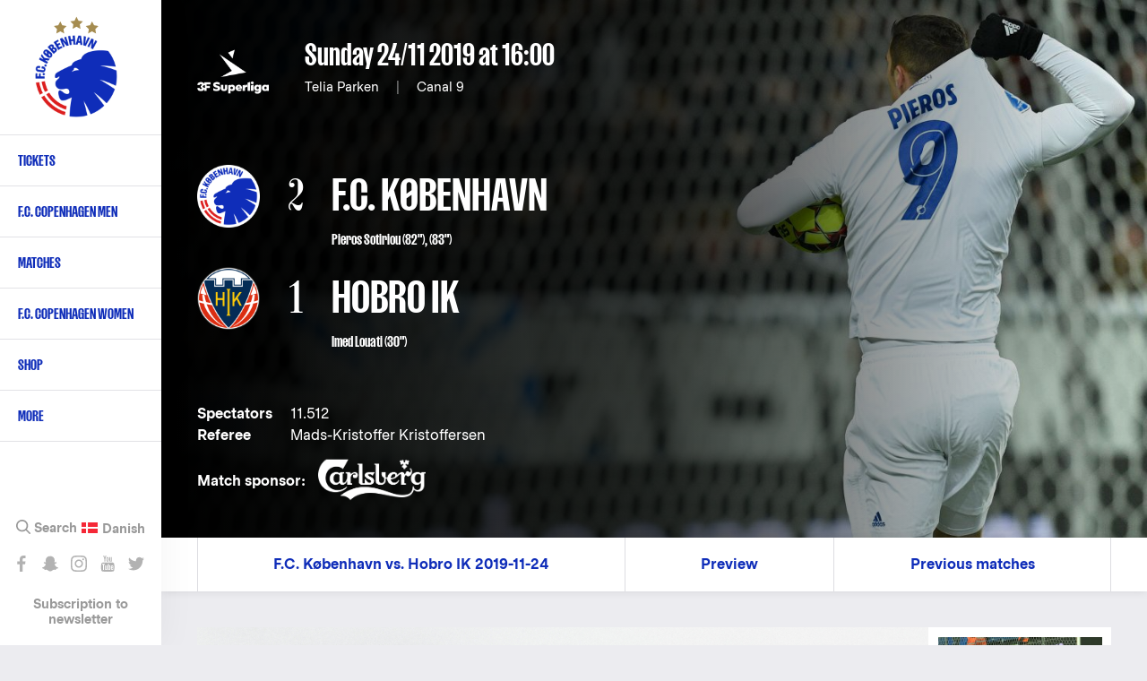

--- FILE ---
content_type: text/html; charset=UTF-8
request_url: https://www.fck.dk/en/kamp/24-11-19/fc-kobenhavn-hobro-ik
body_size: 12843
content:
<!DOCTYPE html>
<html lang="en" dir="ltr" prefix="content: http://purl.org/rss/1.0/modules/content/  dc: http://purl.org/dc/terms/  foaf: http://xmlns.com/foaf/0.1/  og: http://ogp.me/ns#  rdfs: http://www.w3.org/2000/01/rdf-schema#  schema: http://schema.org/  sioc: http://rdfs.org/sioc/ns#  sioct: http://rdfs.org/sioc/types#  skos: http://www.w3.org/2004/02/skos/core#  xsd: http://www.w3.org/2001/XMLSchema# ">
  <head>
    <meta charset="utf-8" />
<meta name="title" content="F.C. København vs. Hobro IK 2019-11-24 2-1 | 24/11 2019 16:00 | 3F Superliga | F.C. København" />
<meta name="geo.placename" content="Telia Parken" />
<meta property="og:site_name" content="F.C. København" />
<meta property="fb:pages" content="200482237943" />
<meta name="twitter:card" content="summary_large_image" />
<meta name="description" content="F.C. København vs. Hobro IK 2019-11-24 Sunday 24/11 2019 kl. 16:00 2-1 i 3F Superliga" />
<meta name="twitter:description" content="F.C. København vs. Hobro IK 2019-11-24 Sunday 24/11 2019 kl. 16:00" />
<meta name="twitter:title" content="F.C. København vs. Hobro IK 2019-11-24 | F.C. København" />
<meta name="twitter:site" content="@fckobenhavn" />
<meta property="og:type" content="Match" />
<meta property="og:url" content="https://www.fck.dk/en/kamp/24-11-19/fc-kobenhavn-hobro-ik" />
<meta name="twitter:site:id" content="26719243" />
<meta name="google-site-verification" content="A2TZ3jc-pC_J7n-KxW096RrMpnmJGF9X0kTzGcUSP_c" />
<meta property="og:title" content="F.C. København vs. Hobro IK 2019-11-24 2-1 | 24/11 2019 16:00 | 3F Superliga" />
<meta name="twitter:image" content="https://www.fck.dk/sites/default/files/styles/hero_image/public/images/2019-11/191124_fck-hob_matchsite.jpg?itok=F2tVUkXS" />
<meta property="og:video" content="https://www.youtube.com/watch?v=u6pidjE57zw" />
<meta property="og:image" content="https://www.fck.dk/sites/default/files/styles/hero_image/public/images/2019-11/191124_fck-hob_matchsite.jpg?itok=F2tVUkXS" />
<meta name="twitter:app:name:iphone" content="VoresKBH" />
<meta name="twitter:app:id:iphone" content="1016450061" />
<meta name="twitter:app:name:googleplay" content="VoresKBH" />
<meta name="twitter:player" content="https://www.fck.dkdk.parken.mitkbh" />
<meta name="Generator" content="Drupal 8 (https://www.drupal.org)" />
<meta name="MobileOptimized" content="width" />
<meta name="HandheldFriendly" content="true" />
<meta name="viewport" content="width=device-width, initial-scale=1.0" />
<script type="application/ld+json">{
    "@context": "https://schema.org",
    "@graph": [
        {
            "@type": "SportsEvent",
            "name": "F.C. København vs. Hobro IK 2019-11-24",
            "description": "F.C. København vs. Hobro IK 2019-11-24 Sunday 24/11 2019 kl. 16:00 2-1 i 3F Superliga",
            "startDate": "2019-11-24T16:00:00+0100",
            "location": {
                "@type": "Place",
                "name": "Telia Parken"
            }
        }
    ]
}</script>
<link rel="shortcut icon" href="/sites/default/files/FCK_Logo_0.png" type="image/png" />
<link rel="alternate" hreflang="und" href="https://www.fck.dk/kamp/24-11-19/fc-kobenhavn-hobro-ik" />
<link rel="canonical" href="/kamp/24-11-19/fc-kobenhavn-hobro-ik" />
<link rel="shortlink" href="/node/44347" />
<link rel="revision" href="/kamp/24-11-19/fc-kobenhavn-hobro-ik" />
<script src="/sites/default/files/google_tag/primary/google_tag.script.js?t706xr" defer="true"></script>

    <title>F.C. København vs. Hobro IK 2019-11-24 2-1 | 24/11 2019 16:00 | 3F Superliga | F.C. København</title>

    <link rel="stylesheet" href="/sites/default/files/css/css_rem-Hpr6b0JYO5Q2arJszAb6fMqEBexD9lWcOTxABhk.css?t706xr" media="all" />
<link rel="stylesheet" href="/sites/default/files/css/css_u2Ne7kBSlZ7ZeRSnrTSPrw3rHYGT6D-DyclxMlCQniw.css?t706xr" media="all" />

    <!-- <link rel="stylesheet" href="https://secure.widget.cloud.opta.net/v3/css/v3.football.opta-widgets.css"> -->
    
<!--[if lte IE 8]>
<script src="/sites/default/files/js/js_VtafjXmRvoUgAzqzYTA3Wrjkx9wcWhjP0G4ZnnqRamA.js"></script>
<![endif]-->
<script src="/sites/default/files/js/js_jWU5LAsWR3h1YHEPWNHrEA6lXW8fSkkVSK-xP3mSTsE.js"></script>

  </head>
  <body class="path-node page-node-type-match">
    
        <a href="#main-content" class="visually-hidden focusable skip-link">
      Skip to main content
    </a>
    <noscript aria-hidden="true"><iframe src="https://www.googletagmanager.com/ns.html?id=GTM-T8TL5ZX" height="0" width="0" style="display:none;visibility:hidden"></iframe></noscript>
      <div class="dialog-off-canvas-main-canvas" data-off-canvas-main-canvas>
    
<div  class="layout-container">

  <header class="layout-header" role="banner">
    
  <div class="region region-header">
          <div class="default">
        <div id="block-fck-theme-branding" class="block block-system block-system-branding-block">
  
    
        <a href="/en" title="Home" rel="home" class="site-logo">
      <img src="/sites/default/files/FCK_Logo.png" alt="Home" />
    </a>
        <div class="site-name">
      <a href="/en" title="Home" rel="home">F.C. København</a>
    </div>
        <div class="site-slogan">The official website</div>
  </div>
<nav role="navigation" aria-labelledby="block-primarynavigationenglish-menu" id="block-primarynavigationenglish" class="fck-theme-main-menu block block-menu navigation menu--primary-navigation-english">
            
  <h2 class="visually-hidden" id="block-primarynavigationenglish-menu">Primary navigation - English</h2>
  

        
        
    <i class="nav__burger"></i>
      <ul class="menu">
                    <li class="menu-item menu-item--expanded">
        <a href="https://billet.fck.dk/Home/ChangeLocalization?culture=en-US&amp;redirectUrl=%252f" target="_new" rel="" title="Tickets">Tickets</a>
        <span></span>
                                <ul class="menu">
                    <li class="menu-item">
        <a href="https://billet.fck.dk/Home/ChangeLocalization?culture=en-US&amp;redirectUrl=%252f" target="_new" rel="" title="Buy F.C. Copenhagen match tickets">Ticket office</a>
        <span></span>
              </li>
                <li class="menu-item">
        <a href="/en/content/how-buy-tickets" target="" rel="" data-drupal-link-system-path="node/39331">How to buy tickets</a>
        <span></span>
              </li>
                <li class="menu-item">
        <a href="https://www.fck.dk/en/VIP">Hospitality</a>
        <span></span>
              </li>
                <li class="menu-item">
        <a href="http://kundeservice.fck.dk/" title="Customer Service">Customer Service (DK)</a>
        <span></span>
              </li>
        </ul>
  
              </li>
                <li class="menu-item menu-item--expanded">
        <a href="/en/team" title="F.C. Copenhagen first team" data-drupal-link-system-path="team">F.C. Copenhagen Men</a>
        <span></span>
                                <ul class="menu">
                    <li class="menu-item">
        <a href="/en/team" target="" rel="" title="F.C. Copenhagen first team" data-drupal-link-system-path="team">First team</a>
        <span></span>
              </li>
                <li class="menu-item">
        <a href="/en/calendar" target="" rel="">Calendar</a>
        <span></span>
              </li>
                <li class="menu-item">
        <a href="https://www.fck.dk/en/fck-football-department" title="Backroom staff">Backroom staff</a>
        <span></span>
              </li>
                <li class="menu-item">
        <a href="https://www.fck.dk/en/fck-talent-department" title="Read about our Talent Department">Talent Department</a>
        <span></span>
              </li>
        </ul>
  
              </li>
                <li class="menu-item menu-item--expanded">
        <a href="/en/upcoming-matches" target="" rel="" title="First team matches" data-drupal-link-system-path="upcoming-matches">Matches</a>
        <span></span>
                                <ul class="menu">
                    <li class="menu-item">
        <a href="/en/upcoming-matches" target="" rel="" title="Upcoming FCK Matches" data-drupal-link-system-path="upcoming-matches">Upcoming matches</a>
        <span></span>
              </li>
                <li class="menu-item">
        <a href="/en/past-matches?season=11600&amp;tournament=All&amp;team=All&amp;player=All" title="Match archive" data-drupal-link-query="{&quot;player&quot;:&quot;All&quot;,&quot;season&quot;:&quot;11600&quot;,&quot;team&quot;:&quot;All&quot;,&quot;tournament&quot;:&quot;All&quot;}" data-drupal-link-system-path="past-matches">Fixtures 2025/26</a>
        <span></span>
              </li>
                <li class="menu-item">
        <a href="/en/league-table" title="Alka Superliga League Table" data-drupal-link-system-path="node/33503">League table </a>
        <span></span>
              </li>
                <li class="menu-item">
        <a href="/en/past-matches?season=All&amp;tournament=All&amp;team=All" target="" rel="" title="Match achive" data-drupal-link-query="{&quot;season&quot;:&quot;All&quot;,&quot;team&quot;:&quot;All&quot;,&quot;tournament&quot;:&quot;All&quot;}" data-drupal-link-system-path="past-matches">Match archive</a>
        <span></span>
              </li>
        </ul>
  
              </li>
                <li class="menu-item">
        <a href="https://www.fck.dk/en/kvindeholdet/nyheder" title="F.C. Copenhagen Women">F.C. Copenhagen Women</a>
        <span></span>
              </li>
                <li class="menu-item">
        <a href="https://www.fckfanshop.dk/en" target="" rel="" title="FCK Fanshop">Shop</a>
        <span></span>
              </li>
                <li class="menu-item menu-item--expanded">
        <a href="/en" target="" rel="" data-drupal-link-system-path="&lt;front&gt;">More</a>
        <span></span>
                                <ul class="menu">
                    <li class="menu-item">
        <a href="/en/content/facts" target="" rel="" data-drupal-link-system-path="node/27619">About FCK</a>
        <span></span>
              </li>
                <li class="menu-item">
        <a href="/en/honours" data-drupal-link-system-path="node/38139">Club honours</a>
        <span></span>
              </li>
                <li class="menu-item">
        <a href="/en/content/history" target="" rel="" data-drupal-link-system-path="node/27621">Club history</a>
        <span></span>
              </li>
                <li class="menu-item">
        <a href="/en/content/contact-us" target="" rel="" data-drupal-link-system-path="node/27626">Contact</a>
        <span></span>
              </li>
                <li class="menu-item">
        <a href="https://www.parkenstadion.dk/dit-besog-i-parken/parken-ground-regulations">Ground regulations</a>
        <span></span>
              </li>
                <li class="menu-item">
        <a href="https://www.fck.dk/en/fc-copenhagen-stadium-tours">Guided tours</a>
        <span></span>
              </li>
                <li class="menu-item">
        <a href="/en/press-info" target="" rel="" data-drupal-link-system-path="node/33552">Press info</a>
        <span></span>
              </li>
        </ul>
  
              </li>
        </ul>
  


  </nav>
<div class="language-switcher-language-url block block-language block-language-blocklanguage-interface" id="block-languageswitcher" role="navigation">
  
    
      <ul class="links"><li hreflang="da" data-drupal-link-system-path="node/44347" class="da"><a href="/kamp/24-11-19/fc-kobenhavn-hobro-ik" class="language-link" hreflang="da" data-drupal-link-system-path="node/44347">Danish</a></li></ul>
  </div>
<div id="block-sociallinks" class="block block-block-content block-block-content85e6a03e-0f84-42f4-b756-a24e0009893e">
  
    
                  <div class="clearfix text-formatted field field--name-body field--type-text-with-summary field--label-hidden field__item"><div class="nav__extra__social"><a class="facebook" data-tooltip="Like os på Facebook" href="https://www.facebook.com/FCKobenhavn" target="_blank">Like os på Facebook</a> <a class="snapchat" data-tooltip="Snap os - fc_kobenhavn" href="/en/node/39319">Snap os - fc_kobenhavn</a> <a class="instagram" data-tooltip="Følg os på Instagram" href="https://www.instagram.com/fc_kobenhavn/" target="_blank">Følg os på Instagram</a> <a class="youtube" data-tooltip="Abonnér på YouTube" href="https://www.youtube.com/user/fckobenhavntv" target="_blank">Abonnér på YouTube</a> <a class="twitter" data-tooltip="Følg os på Twitter" href="https://twitter.com/fckobenhavn" target="_blank">Følg os på Twitter</a></div>

<div class="nav__extra__newsletter"><a href="/en/newsletter">Subscription to newsletter</a></div>
</div>
      
  </div>
<div class="search__block sticky-bar">
  <div class="search-button-wrapper">
    <span class="search-icon">Search</span>
  </div>
  <div class="search__close-button">
    <i class="search__close"></i>
  </div>
  <div class="views-exposed-form block block-search container-inline" data-drupal-selector="views-exposed-form-search-results-search-results" id="block-exposedformsearch-resultssearch-results">
    
        
          <form action="/en/search" method="get" id="views-exposed-form-search-results-search-results" accept-charset="UTF-8">
  <div class="form--inline clearfix">
  <div class="js-form-item form-item js-form-type-textfield form-type-textfield js-form-item-created-min form-item-created-min">
      
        <input style="display:none;" data-drupal-selector="edit-created-min" type="text" id="edit-created-min" name="created[min]" value="" size="30" maxlength="128" class="form-text" />

        </div>
<div class="js-form-item form-item js-form-type-textfield form-type-textfield js-form-item-created-max form-item-created-max">
      <label for="edit-created-max">And</label>
        <input style="display:none;" data-drupal-selector="edit-created-max" type="text" id="edit-created-max" name="created[max]" value="" size="30" maxlength="128" class="form-text" />

        </div>
<div class="js-form-item form-item js-form-type-select form-type-select js-form-item-sort-by form-item-sort-by">
      <label for="edit-sort-by">Sort by</label>
        <select data-drupal-selector="edit-sort-by" id="edit-sort-by" name="sort_by" class="form-select"><option value="created" selected="selected">Date</option><option value="search_api_relevance">Relevance</option><option value="title">Title</option></select>
        </div>
<div class="js-form-item form-item js-form-type-select form-type-select js-form-item-sort-order form-item-sort-order">
      <label for="edit-sort-order">Order</label>
        <select data-drupal-selector="edit-sort-order" id="edit-sort-order" name="sort_order" class="form-select"><option value="ASC">Asc</option><option value="DESC" selected="selected">Desc</option></select>
        </div>
<div class="search-extra-wrapper"><div class="js-form-item form-item js-form-type-select form-type-select js-form-item-select-month form-item-select-month form-no-label">
        <select class="search-extra-filters form-select" data-drupal-selector="edit-select-month" id="edit-select-month" name="select_month"><option value="all" selected="selected">All months</option><option value="01-31 23:59:59">January</option><option value="02-28 23:59:59">February</option><option value="03-31 23:59:59">March</option><option value="04-30 23:59:59">April</option><option value="05-31 23:59:59">May</option><option value="06-30 23:59:59">June</option><option value="07-31 23:59:59">July</option><option value="08-31 23:59:59">August</option><option value="09-30 23:59:59">September</option><option value="10-31 23:59:59">October</option><option value="11-30 23:59:59">November</option><option value="12-31 23:59:59">December</option></select>
        </div>
<div class="js-form-item form-item js-form-type-select form-type-select js-form-item-select-year form-item-select-year form-no-label">
        <select class="search-extra-filters form-select" data-drupal-selector="edit-select-year" id="edit-select-year" name="select_year"><option value="all" selected="selected">All years</option><option value="2026">2026</option><option value="2025">2025</option><option value="2024">2024</option><option value="2023">2023</option><option value="2022">2022</option><option value="2021">2021</option><option value="2020">2020</option><option value="2019">2019</option><option value="2018">2018</option><option value="2017">2017</option><option value="2016">2016</option><option value="2015">2015</option><option value="2014">2014</option><option value="2013">2013</option><option value="2012">2012</option><option value="2011">2011</option><option value="2010">2010</option><option value="2009">2009</option><option value="2008">2008</option><option value="2007">2007</option><option value="2006">2006</option><option value="2005">2005</option><option value="2004">2004</option><option value="2003">2003</option><option value="2002">2002</option><option value="2001">2001</option><option value="2000">2000</option><option value="1999">1999</option><option value="1998">1998</option><option value="1997">1997</option><option value="1996">1996</option><option value="1995">1995</option><option value="1994">1994</option><option value="1993">1993</option><option value="1992">1992</option></select>
        </div>
</div><div class="js-form-item form-item js-form-type-textfield form-type-textfield js-form-item-s form-item-s form-no-label">
        <input placeholder="Search on FCK.dk" data-drupal-selector="edit-s" type="text" id="edit-s" name="s" value="" size="18" maxlength="128" class="form-text" />

            <div id="edit-s--description" class="description">
      Press Enter to search or ESC to close
    </div>
  </div>
<div data-drupal-selector="edit-actions" class="form-actions js-form-wrapper form-wrapper" id="edit-actions"><input data-drupal-selector="edit-submit-search-results" type="submit" id="edit-submit-search-results" value="Search" class="button js-form-submit form-submit" />
</div>

</div>

</form>

      </div>
</div>

      </div>
          </div>

  </header>

      <section class="layout-highlighted">
      
  <div class="region region-highlighted">
          <div class="default">
        

      </div>
          </div>

    </section>
  
  
  <main class="layout-main" role="main">
    <a id="main-content" tabindex="-1"></a>
    <div class="layout-content-wrap">
                    
      <div class="layout-content">
        
  <div class="region region-content">
          <div class="default">
        <div id="block-fck-theme-content" class="block block-system block-system-main-block">
  
    
      
<main role="article" about="/kamp/24-11-19/fc-kobenhavn-hobro-ik" class="node match node--type-match node--view-mode-full">
  <section id="matchHero" class="match__hero" style="background-image: url('https://www.fck.dk/sites/default/files/styles/hero_image/public/images/2019-11/191124_fck-hob_matchsite.jpg?itok=F2tVUkXS');">
    <h1 style="display: none;"><span class="field field--name-title field--type-string field--label-above">F.C. København vs. Hobro IK 2019-11-24</span>
</h1>
    <div class="container">
      <div class="match__hero__info">
                    <div class="field field--name-field-tournament field--type-entity-reference field--label-hidden field__item"><div about="/en/taxonomy/term/1532" id="taxonomy-term-1532" class="taxonomy-term vocabulary-tournaments">
  
  <div class="content">
                <div class="field field--name-field-image field--type-image field--label-hidden field__item">  <img src="/sites/default/files/2024-08/superliga-logo-2024.png" width="500" height="500" alt="Superliga-logo" typeof="foaf:Image" />

</div>
      
  </div>
</div>
</div>
      
        <div>
          <h2>
            <strong>            <div class="field field--name-field-date field--type-datetime field--label-hidden field__item"><time datetime="2019-11-24T15:00:00Z" class="datetime"><strong>Sunday 24/11 2019</strong> at 16:00</time>
</div>
      </strong>
                      </h2>
          <p>Telia Parken <span>|</span> Canal 9</p>
        </div>
      </div>
      <div role="article" about="/kamp/24-11-19/fc-kobenhavn-hobro-ik" class="node match node--type-match node--view-mode-full match__hero__teams">
        <div>
                      <div class="field field--name-field-home-team field--type-entity-reference field--label-hidden field__item"><div about="/taxonomy/term/1198" id="taxonomy-term-1198" class="taxonomy-term vocabulary-teams">
    <div class="match__hero__teams__image">
                    <div class="field field--name-field-logo field--type-image field--label-hidden field__item">  <img src="/sites/default/files/styles/team_logo/public/logos/FCK_Logo.png?itok=nIam64DE" width="200" height="200" alt="" typeof="foaf:Image" class="image-style-team-logo" />


</div>
      
    </div>
    </div>
</div>
      
                      <div class="match__hero__teams__score">2
                          </div>
                    <div class="match__hero__teams__name">
            F.C. København
                          <small><a href="/en/spiller/pieros-sotiriou" hreflang="en">Pieros Sotiriou</a> (82"), (83")</small>
                      </div>
        </div>
        <div>
                      <div class="field field--name-field-away-team field--type-entity-reference field--label-hidden field__item"><div about="/taxonomy/term/1381" id="taxonomy-term-1381" class="taxonomy-term vocabulary-teams">
    <div class="match__hero__teams__image">
                    <div class="field field--name-field-logo field--type-image field--label-hidden field__item">  <img src="/sites/default/files/styles/team_logo/public/logos/hobro.png?itok=KYpEX8BU" width="200" height="200" alt="" typeof="foaf:Image" class="image-style-team-logo" />


</div>
      
    </div>
    </div>
</div>
      
                      <div class="match__hero__teams__score">1
                          </div>
                    <div class="match__hero__teams__name">
            Hobro IK
                          <small><span>Imed Louati (30")</span></small>
                      </div>
        </div>
      </div>

              <div class="match__hero__extra">
          <ul>
                          <li>
                <strong>Spectators</strong>             <div content="11512" class="field field--name-field-spectators field--type-integer field--label-hidden field__item">11.512</div>
      
              </li>
                                      <li>
                <strong>Referee</strong>             <div class="field field--name-field-referee field--type-entity-reference field--label-hidden field__item">Mads-Kristoffer Kristoffersen</div>
      
              </li>
                      </ul>
        </div>
      
      
              <div class="match__hero__sponsor">
          Match sponsor: 
                <div class="field field--name-field-sponsors field--type-entity-reference field--label-hidden field__items">
              <div class="field__item"><div about="/taxonomy/term/9663" id="taxonomy-term-9663" class="taxonomy-term vocabulary-sponsors">
  <div class="content">
                <div class="field field--name-field-link field--type-link field--label-hidden field__item"><a href="https://carlsbergdanmark.dk">https://carlsbergdanmark.dk</a></div>
                  <div class="field field--name-field-image-black field--type-image field--label-hidden field__item">  <img src="/sites/default/files/2018-03/logo_carlsberg_new_white.png" width="289" height="117" alt="" typeof="foaf:Image" />

</div>
      
  </div>
</div>
</div>
          </div>
  
        </div>
      
    </div>
  </section>

</main>

  </div>
  <div  id="block-matchstickymenu" class="sticky-bar sticky-bar--scrollto">
    <div class="container">
      
      
      <ul class="sticky-bar__wrapper">
                                                                                                                                                                                                                                                                                          <li class="sticky-bar__link" style="">
              <a href="">F.C. København vs. Hobro IK 2019-11-24</a>
            </li>
                                        <li class="sticky-bar__link" style="display:none;">
              <a href="#block-views-block-highlights-highlights-gallery">Highlights</a>
            </li>
                                        <li class="sticky-bar__link" style="display:none;">
              <a href="#matchNews">News</a>
            </li>
                                        <li class="sticky-bar__link" style="display:none;">
              <a href="#block-releazewidgetblock-3-wrapper">About the game</a>
            </li>
                                        <li class="sticky-bar__link" style="display:none;">
              <a href="#block-views-block-related-articles-match-articles">Preview</a>
            </li>
                                        <li class="sticky-bar__link" style="display:none;">
              <a href="#block-views-block-related-articles-spectator-info">Articles</a>
            </li>
                                        <li class="sticky-bar__link" style="display:none;">
              <a href="#block-releazewidgetblock-2-wrapper">Statistics</a>
            </li>
                                        <li class="sticky-bar__link" style="display:none;">
              <a href="#block-views-block-club-past-matches-club-past-matches">Previous matches</a>
            </li>
                                                            </ul>
    </div>
  </div>
<div class="views-element-container block block-views block-views-blockhighlights-highlights-gallery" id="block-views-block-highlights-highlights-gallery">
  
    
      <div><div class="view view-highlights view-id-highlights view-display-id-highlights_gallery js-view-dom-id-8b05845ff47d12d50e4124f2e7722ebe7491a8cf836963d3f7f317b9a9cf0aa0">
  
    
      
      <div class="view-content">
          <div class="views-row"><div class="views-field views-field-field-media"><div class="field-content"><div class="media__item-wrap">
  <div class="media__item">
    <img src="https://www.fck.dk/sites/default/files/styles/highlight_small_image/public/video_thumbnails/u6pidjE57zw.jpg?itok=iJpLD6_P" alt="" title="" data-big-image="https://www.fck.dk/sites/default/files/styles/highlight_big_image/public/video_thumbnails/u6pidjE57zw.jpg?itok=Wgw-emig" data-video-embed="https://www.youtube.com/embed/u6pidjE57zw?autoplay=0&amp;start=0&amp;rel=0&amp;enablejsapi=1" class="gallery-image-video" />
      </div>
</div>

</div></div></div>
    <div class="views-row"><div class="views-field views-field-field-media"><div class="field-content"><div class="media__item-wrap">
  <div class="media__item">
    <img src="https://www.fck.dk/sites/default/files/styles/highlight_small_image/public/video_thumbnails/J67GQqI-tNA.jpg?itok=kDbO1HVu" alt="" title="" data-big-image="https://www.fck.dk/sites/default/files/styles/highlight_big_image/public/video_thumbnails/J67GQqI-tNA.jpg?itok=Ea_9OZVe" data-video-embed="https://www.youtube.com/embed/J67GQqI-tNA?autoplay=0&amp;start=0&amp;rel=0&amp;enablejsapi=1" class="gallery-image-video" />
      </div>
</div>

</div></div></div>
    <div class="views-row"><div class="views-field views-field-field-media"><div class="field-content"><div class="media__item-wrap">
  <div class="media__item">
    <img src="https://www.fck.dk/sites/default/files/styles/highlight_small_image/public/images/2019-11/191124_fck-hob_matchsite.jpg?itok=MiqU6ohx" alt="" title="" data-big-image="https://www.fck.dk/sites/default/files/styles/highlight_big_image/public/images/2019-11/191124_fck-hob_matchsite.jpg?itok=9ARA8RdQ" data-video-embed="" class="gallery-image-video" />
          <div class="gallery-copyright">Photo: Jan Christensen, Getty Images</div>
      </div>
</div>

</div></div></div>
    <div class="views-row"><div class="views-field views-field-field-media"><div class="field-content"><div class="media__item-wrap">
  <div class="media__item">
    <img src="https://www.fck.dk/sites/default/files/styles/highlight_small_image/public/images/2019-11/191124_fck-hob-1.jpg?itok=LQrqREbe" alt="Karlo Bartolec" title="Karlo Bartolec" data-big-image="https://www.fck.dk/sites/default/files/styles/highlight_big_image/public/images/2019-11/191124_fck-hob-1.jpg?itok=O1UUhJ4p" data-video-embed="" class="gallery-image-video" />
          <div class="gallery-copyright">Photo: Jan Christensen, Getty Images</div>
      </div>
</div>

</div></div></div>
    <div class="views-row"><div class="views-field views-field-field-media"><div class="field-content"><div class="media__item-wrap">
  <div class="media__item">
    <img src="https://www.fck.dk/sites/default/files/styles/highlight_small_image/public/images/2019-11/191124_fck-hob-2.jpg?itok=rRl8HBTT" alt="Michael Santos" title="Michael Santos" data-big-image="https://www.fck.dk/sites/default/files/styles/highlight_big_image/public/images/2019-11/191124_fck-hob-2.jpg?itok=CtxWg39_" data-video-embed="" class="gallery-image-video" />
          <div class="gallery-copyright">Photo: Jan Christensen, Getty Images</div>
      </div>
</div>

</div></div></div>
    <div class="views-row"><div class="views-field views-field-field-media"><div class="field-content"><div class="media__item-wrap">
  <div class="media__item">
    <img src="https://www.fck.dk/sites/default/files/styles/highlight_small_image/public/images/2019-11/191124_fck-hob-3.jpg?itok=gObbsF2D" alt="Viktor Fischer" title="Viktor Fischer" data-big-image="https://www.fck.dk/sites/default/files/styles/highlight_big_image/public/images/2019-11/191124_fck-hob-3.jpg?itok=8FgyFn8P" data-video-embed="" class="gallery-image-video" />
          <div class="gallery-copyright">Photo: Jan Christensen, Getty Images</div>
      </div>
</div>

</div></div></div>
    <div class="views-row"><div class="views-field views-field-field-media"><div class="field-content"><div class="media__item-wrap">
  <div class="media__item">
    <img src="https://www.fck.dk/sites/default/files/styles/highlight_small_image/public/images/2019-11/191124_fck-hob-4.jpg?itok=xvDLDWN0" alt="Dame N&#039;Doye" title="Dame N&#039;Doye" data-big-image="https://www.fck.dk/sites/default/files/styles/highlight_big_image/public/images/2019-11/191124_fck-hob-4.jpg?itok=uH-aSk8W" data-video-embed="" class="gallery-image-video" />
          <div class="gallery-copyright">Photo: Jan Christensen, Getty Images</div>
      </div>
</div>

</div></div></div>
    <div class="views-row"><div class="views-field views-field-field-media"><div class="field-content"><div class="media__item-wrap">
  <div class="media__item">
    <img src="https://www.fck.dk/sites/default/files/styles/highlight_small_image/public/images/2019-11/191124_fck-hob-5.jpg?itok=Hz51a5D-" alt="Rasmus Falk" title="Rasmus Falk" data-big-image="https://www.fck.dk/sites/default/files/styles/highlight_big_image/public/images/2019-11/191124_fck-hob-5.jpg?itok=98DirtMI" data-video-embed="" class="gallery-image-video" />
          <div class="gallery-copyright">Photo: Jan Christensen, Getty Images</div>
      </div>
</div>

</div></div></div>
    <div class="views-row"><div class="views-field views-field-field-media"><div class="field-content"><div class="media__item-wrap">
  <div class="media__item">
    <img src="https://www.fck.dk/sites/default/files/styles/highlight_small_image/public/images/2019-11/191124_fck-hob-6.jpg?itok=3zNKG3PW" alt="Pieros Sotiriou" title="Pieros Sotiriou" data-big-image="https://www.fck.dk/sites/default/files/styles/highlight_big_image/public/images/2019-11/191124_fck-hob-6.jpg?itok=KvZHbH1D" data-video-embed="" class="gallery-image-video" />
          <div class="gallery-copyright">Photo: Lars Rønbøg, Getty Images</div>
      </div>
</div>

</div></div></div>
    <div class="views-row"><div class="views-field views-field-field-media"><div class="field-content"><div class="media__item-wrap">
  <div class="media__item">
    <img src="https://www.fck.dk/sites/default/files/styles/highlight_small_image/public/images/2019-11/191124_fck-hob-7.jpg?itok=qXDmcHLI" alt="Pieros Sotiriou" title="Pieros Sotiriou" data-big-image="https://www.fck.dk/sites/default/files/styles/highlight_big_image/public/images/2019-11/191124_fck-hob-7.jpg?itok=yuQdOGwM" data-video-embed="" class="gallery-image-video" />
          <div class="gallery-copyright">Photo: Jan Christensen, Getty Images</div>
      </div>
</div>

</div></div></div>
    <div class="views-row"><div class="views-field views-field-field-media"><div class="field-content"><div class="media__item-wrap">
  <div class="media__item">
    <img src="https://www.fck.dk/sites/default/files/styles/highlight_small_image/public/images/2019-11/191124_fck-hob-8.jpg?itok=0jz4LLdv" alt="Dame N&#039;Doye" title="Dame N&#039;Doye" data-big-image="https://www.fck.dk/sites/default/files/styles/highlight_big_image/public/images/2019-11/191124_fck-hob-8.jpg?itok=KFludxvb" data-video-embed="" class="gallery-image-video" />
          <div class="gallery-copyright">Photo: Jan Christensen, Getty Images</div>
      </div>
</div>

</div></div></div>
    <div class="views-row"><div class="views-field views-field-field-media"><div class="field-content"><div class="media__item-wrap">
  <div class="media__item">
    <img src="https://www.fck.dk/sites/default/files/styles/highlight_small_image/public/images/2019-11/191124_fck-hob-9.jpg?itok=7w3MTtX4" alt="Pieros Sotiriou" title="Pieros Sotiriou" data-big-image="https://www.fck.dk/sites/default/files/styles/highlight_big_image/public/images/2019-11/191124_fck-hob-9.jpg?itok=hbblm10T" data-video-embed="" class="gallery-image-video" />
          <div class="gallery-copyright">Photo: Jan Christensen, Getty Images</div>
      </div>
</div>

</div></div></div>

    </div>
  
          </div>
</div>

  </div>
<div class="views-element-container lineup-bench-element block block-views block-views-blockblocks-startingin-block-lineups" id="block-views-block-blocks-startingin-block-lineups">
  
      <h2>Lineups</h2>
    
      <div><div class="view view-blocks-startingin view-id-blocks_startingin view-display-id-block_lineups js-view-dom-id-22079f89b3a675da5dedd7c07fe3b80fa5ea49b412eb1dbaac49fe9ddeed0201">
  
    
      
      <div class="view-content">
          <div class="views-row">
        <a href="https://www.fck.dk/en/spiller/karl-johan-johnsson" class="player-bench-lineup-wrap">
          <div class="views-field views-field-player-nid">
            <span class="field-content">Karl-Johan Johnsson</span>
          </div>
        </a></div>
    <div class="views-row">
        <a href="https://www.fck.dk/en/spiller/guillermo-varela" class="player-bench-lineup-wrap hr">
          <div class="views-field views-field-player-nid">
            <span class="field-content">Guillermo Varela</span>
          </div>
        </a></div>
    <div class="views-row">
        <a href="https://www.fck.dk/en/spiller/sotirios-papagiannopoulos" class="player-bench-lineup-wrap">
          <div class="views-field views-field-player-nid">
            <span class="field-content">Sotirios Papagiannopoulos</span>
          </div>
        </a></div>
    <div class="views-row">
        <a href="https://www.fck.dk/en/node/44486" class="player-bench-lineup-wrap">
          <div class="views-field views-field-player-nid">
            <span class="field-content">Victor Nelsson</span>
          </div>
        </a></div>
    <div class="views-row">
        <a href="https://www.fck.dk/en/spiller/karlo-bartolec" class="player-bench-lineup-wrap">
          <div class="views-field views-field-player-nid">
            <span class="field-content">Karlo Bartolec</span>
          </div>
        </a></div>
    <div class="views-row">
        <a href="https://www.fck.dk/en/spiller/mohamed-daramy" class="player-bench-lineup-wrap hr">
          <div class="views-field views-field-player-nid">
            <span class="field-content">Mohamed Daramy</span>
          </div>
        <div class="substitution substitution--out">75" (Pep Biel)</div></a></div>
    <div class="views-row">
        <a href="https://www.fck.dk/en/spiller/rasmus-falk" class="player-bench-lineup-wrap">
          <div class="views-field views-field-player-nid">
            <span class="field-content">Rasmus Falk</span>
          </div>
        <div class="substitution substitution--out">75" (Pieros Sotiriou)</div></a></div>
    <div class="views-row">
        <a href="https://www.fck.dk/en/spiller/carlos-zeca" class="player-bench-lineup-wrap">
          <div class="views-field views-field-player-nid">
            <span class="field-content">Carlos  Zeca</span>
          </div>
        </a></div>
    <div class="views-row">
        <a href="https://www.fck.dk/en/spiller/viktor-fischer" class="player-bench-lineup-wrap">
          <div class="views-field views-field-player-nid">
            <span class="field-content">Viktor Fischer</span>
          </div>
        <div class="substitution substitution--out">81" (Robert Mudražija)</div></a></div>

    </div>
  
          </div>
</div>

  </div>
<div class="views-element-container lineup-bench-element block block-views block-views-blockblocks-startingin-block-the-bench" id="block-views-block-blocks-startingin-block-the-bench">
  
      <h2>The bench</h2>
    
      <div><div class="view view-blocks-startingin view-id-blocks_startingin view-display-id-block_the_bench js-view-dom-id-30964f79930e7b1c6e7a17428d49ac74fbc7a3eb5a3297c82b8cd384ae85653c">
  
    
      
      <div class="view-content">
          <div class="views-row">
        <a href="https://www.fck.dk/en/spiller/sten-grytebust" class="player-bench-lineup-wrap">
          <div class="views-field views-field-player-nid">
            <span class="field-content">Sten Grytebust</span>
          </div>
        </a></div>
    <div class="views-row">
        <a href="https://www.fck.dk/en/spiller/andreas-bjelland" class="player-bench-lineup-wrap">
          <div class="views-field views-field-player-nid">
            <span class="field-content">Andreas Bjelland</span>
          </div>
        </a></div>
    <div class="views-row">
        <a href="https://www.fck.dk/en/spiller/nicolaj-thomsen" class="player-bench-lineup-wrap">
          <div class="views-field views-field-player-nid">
            <span class="field-content">Nicolaj Thomsen</span>
          </div>
        </a></div>
    <div class="views-row">
        <a href="https://www.fck.dk/en/spiller/pieros-sotiriou" class="player-bench-lineup-wrap">
          <div class="views-field views-field-player-nid">
            <span class="field-content">Pieros Sotiriou</span>
          </div>
        <div class="substitution substitution--in">75" (Rasmus Falk)</div></a></div>
    <div class="views-row">
        <a href="https://www.fck.dk/en/spiller/pep-biel" class="player-bench-lineup-wrap">
          <div class="views-field views-field-player-nid">
            <span class="field-content">Pep Biel</span>
          </div>
        <div class="substitution substitution--in">75" (Mohamed Daramy)</div></a></div>
    <div class="views-row">
        <a href="https://www.fck.dk/en/spiller/robert-mudrazija" class="player-bench-lineup-wrap">
          <div class="views-field views-field-player-nid">
            <span class="field-content">Robert Mudražija</span>
          </div>
        <div class="substitution substitution--in">81" (Viktor Fischer)</div></a></div>

    </div>
  
          </div>
</div>

  </div>
<div class="views-element-container block block-views block-views-blockrelated-articles-match-articles" id="block-views-block-related-articles-match-articles">
  
      <h2>Articles</h2>
    
      <div><div class="view view-related-articles view-id-related_articles view-display-id-match_articles js-view-dom-id-0fbcf4a74ef98b0605335d84ac556d36d1f46785da79e6b998fbf7f56e5a32ba">
  
    
      
      <div class="view-content">
      <div data-drupal-views-infinite-scroll-content-wrapper class="views-infinite-scroll-content-wrapper clearfix">    <div class="views-row"><div class="views-field views-field-rendered-entity"><span class="field-content">
<article role="article" about="/en/news/stale-we-kept-pushing-win" typeof="schema:Article" class="node node--type-article node--view-mode-teaser node--type-article--view-mode-teaser">

  
      <span property="schema:name" content="Ståle: We kept pushing for the win" class="rdf-meta hidden"></span>


  <div class="node__content">

            <a href="/en/news/stale-we-kept-pushing-win"><img src="/sites/default/files/styles/article_latest_news_image/public/images/2019-11/191124_fck-hob-1.jpg?itok=cDxqqNPo" width="620" height="350" alt="Karlo Bartolec" typeof="foaf:Image" class="image-style-article-latest-news-image" />

</a>

    
    <span class="field field--name-title field--type-string field--label-above"><h2>Ståle: We kept pushing for the win</h2></span>


          <div class="node__submitted">
                24/11 2019 20:03          <span property="schema:dateCreated" content="2019-11-24T19:03:56+00:00" class="rdf-meta hidden"></span>

      </div>
    
  </div>
  <a href="/en/news/stale-we-kept-pushing-win" class="hidden-article-link"></a>
</article>
</span></div></div>
    <div class="views-row"><div class="views-field views-field-rendered-entity"><span class="field-content">
<article role="article" about="/en/news/pieros-scores-twice-50-seconds-watch-both-sotiriou-goals" typeof="schema:Article" class="node node--type-article node--view-mode-teaser node--type-article--view-mode-teaser">

  
      <span property="schema:name" content="Pieros scores twice in 50 seconds! Watch both Sotiriou goals" class="rdf-meta hidden"></span>


  <div class="node__content">

            <a href="/en/news/pieros-scores-twice-50-seconds-watch-both-sotiriou-goals"><img src="/sites/default/files/styles/article_latest_news_image/public/video_thumbnails/J67GQqI-tNA.jpg?itok=mVrk1xKJ" width="620" height="350" alt="" typeof="foaf:Image" class="image-style-article-latest-news-image" />

</a>

    
    <span class="field field--name-title field--type-string field--label-above"><h2>Pieros scores twice in 50 seconds! Watch both Sotiriou goals</h2></span>


          <div class="node__submitted">
                24/11 2019 20:02          <span property="schema:dateCreated" content="2019-11-24T19:02:57+00:00" class="rdf-meta hidden"></span>

      </div>
    
  </div>
  <a href="/en/news/pieros-scores-twice-50-seconds-watch-both-sotiriou-goals" class="hidden-article-link"></a>
</article>
</span></div></div>
    <div class="views-row"><div class="views-field views-field-rendered-entity"><span class="field-content">
<article role="article" about="/en/news/highlights-fck-2-1-hobro-ik" typeof="schema:Article" class="node node--type-article node--view-mode-teaser node--type-article--view-mode-teaser">

  
      <span property="schema:name" content="Highlights: FCK 2-1 Hobro IK" class="rdf-meta hidden"></span>


  <div class="node__content">

            <a href="/en/news/highlights-fck-2-1-hobro-ik"><img src="/sites/default/files/styles/article_latest_news_image/public/video_thumbnails/u6pidjE57zw.jpg?itok=ASvCY26s" width="620" height="350" alt="" typeof="foaf:Image" class="image-style-article-latest-news-image" />

</a>

    
    <span class="field field--name-title field--type-string field--label-above"><h2>Highlights: FCK 2-1 Hobro IK</h2></span>


          <div class="node__submitted">
                24/11 2019 20:01          <span property="schema:dateCreated" content="2019-11-24T19:01:09+00:00" class="rdf-meta hidden"></span>

      </div>
    
  </div>
  <a href="/en/news/highlights-fck-2-1-hobro-ik" class="hidden-article-link"></a>
</article>
</span></div></div>
    <div class="views-row"><div class="views-field views-field-rendered-entity"><span class="field-content">
<article role="article" about="/en/news/fischer-we-dont-underestimate-hobro" typeof="schema:Article" class="node node--type-article node--view-mode-teaser node--type-article--view-mode-teaser">

  
      <span property="schema:name" content="Fischer: We don&#039;t underestimate Hobro" class="rdf-meta hidden"></span>


  <div class="node__content">

            <a href="/en/news/fischer-we-dont-underestimate-hobro"><img src="/sites/default/files/styles/article_latest_news_image/public/images/2019-11/190919_fck-fcl_16.jpg?itok=QNejv05A" width="620" height="350" alt="Viktor Fischer" typeof="foaf:Image" class="image-style-article-latest-news-image" />

</a>

    
    <span class="field field--name-title field--type-string field--label-above"><h2>Fischer: We don't underestimate Hobro</h2></span>


          <div class="node__submitted">
                20/11 2019 11:31          <span property="schema:dateCreated" content="2019-11-20T10:31:56+00:00" class="rdf-meta hidden"></span>

      </div>
    
  </div>
  <a href="/en/news/fischer-we-dont-underestimate-hobro" class="hidden-article-link"></a>
</article>
</span></div></div>
</div>

    </div>
  
      

          
      </div>
</div>

  </div>
  <div class="views-element-container block block-views block-views-blockclub-past-matches-club-past-matches" id="block-views-block-club-past-matches-club-past-matches">
    
          <h2><small>F.C. København vs. Hobro IK 2019-11-24</small> Previous matches</h2>
        

          <div class="match__others__record">
        <p>
          W 9 / D 2 / L 3        </p>
      </div>
    
          <div><div class="view view-club-past-matches view-id-club_past_matches view-display-id-club_past_matches js-view-dom-id-2cce0c5fc75c3273dd9fc841be48ee224fa4638639db81a4014eb50437f3a77e">
  
    
      
      <div class="view-content">
          <div class="views-row"><div role="article" about="/kamp/29-10-25/hobro-ik-fc-kobenhavn" class="match-list__match__inner">
  <div class="match-list__match__league">Oddset Pokalen</div>
  <div class="match-list__match__info">
                <div class="field field--name-field-date field--type-datetime field--label-hidden field__item"><strong>Wed, 29 Oct 25</strong></div>
      
    <div class="match-list__match_result_info">

      <div class="match__home-team">
                  <div class="match__home-team-result">
            1
          </div>
                            <div class="field field--name-field-home-team field--type-entity-reference field--label-hidden field__item"><div about="/taxonomy/term/1381" id="taxonomy-term-1381" class="taxonomy-term vocabulary-teams">
    <div class="match__hero__teams__image">
                    <div class="field field--name-field-logo field--type-image field--label-hidden field__item">  <img src="/sites/default/files/styles/team_logo/public/logos/hobro.png?itok=KYpEX8BU" width="200" height="200" alt="" typeof="foaf:Image" class="image-style-team-logo" />


</div>
      
    </div>
          <div class="match__hero__teams__name">             <div class="field field--name-name field--type-string field--label-hidden field__item">Hobro IK</div>
       </div>
    </div>
</div>
      
      </div>

              <div class="match__result">1 - 4</div>
      
      <div class="match__away-team">
                  <div class="match__away-team-result">
            4
          </div>
                            <div class="field field--name-field-away-team field--type-entity-reference field--label-hidden field__item"><div about="/taxonomy/term/1198" id="taxonomy-term-1198" class="taxonomy-term vocabulary-teams">
    <div class="match__hero__teams__image">
                    <div class="field field--name-field-logo field--type-image field--label-hidden field__item">  <img src="/sites/default/files/styles/team_logo/public/logos/FCK_Logo.png?itok=nIam64DE" width="200" height="200" alt="" typeof="foaf:Image" class="image-style-team-logo" />


</div>
      
    </div>
          <div class="match__hero__teams__name">             <div class="field field--name-name field--type-string field--label-hidden field__item">F.C. København</div>
       </div>
    </div>
</div>
      
      </div>
    </div>

          <a class="match-list__match__button match-list__match__button--no-ticket" href="/en/kamp/29-10-25/hobro-ik-fc-kobenhavn">Go to match</a>
  </div>
  <a class="match-list__match__button match-list__match__button--hidden" href="/en/kamp/29-10-25/hobro-ik-fc-kobenhavn">Go to match</a>
</div>
</div>
    <div class="views-row"><div role="article" about="/kamp/19-10-22/hobro-ik-fc-kobenhavn" class="match-list__match__inner">
  <div class="match-list__match__league">Oddset Pokalen</div>
  <div class="match-list__match__info">
                <div class="field field--name-field-date field--type-datetime field--label-hidden field__item"><strong>Wed, 19 Oct 22</strong></div>
      
    <div class="match-list__match_result_info">

      <div class="match__home-team">
                  <div class="match__home-team-result">
            1
          </div>
                            <div class="field field--name-field-home-team field--type-entity-reference field--label-hidden field__item"><div about="/taxonomy/term/1381" id="taxonomy-term-1381" class="taxonomy-term vocabulary-teams">
    <div class="match__hero__teams__image">
                    <div class="field field--name-field-logo field--type-image field--label-hidden field__item">  <img src="/sites/default/files/styles/team_logo/public/logos/hobro.png?itok=KYpEX8BU" width="200" height="200" alt="" typeof="foaf:Image" class="image-style-team-logo" />


</div>
      
    </div>
          <div class="match__hero__teams__name">             <div class="field field--name-name field--type-string field--label-hidden field__item">Hobro IK</div>
       </div>
    </div>
</div>
      
      </div>

              <div class="match__result">1 - 1</div>
      
      <div class="match__away-team">
                  <div class="match__away-team-result">
            1
          </div>
                            <div class="field field--name-field-away-team field--type-entity-reference field--label-hidden field__item"><div about="/taxonomy/term/1198" id="taxonomy-term-1198" class="taxonomy-term vocabulary-teams">
    <div class="match__hero__teams__image">
                    <div class="field field--name-field-logo field--type-image field--label-hidden field__item">  <img src="/sites/default/files/styles/team_logo/public/logos/FCK_Logo.png?itok=nIam64DE" width="200" height="200" alt="" typeof="foaf:Image" class="image-style-team-logo" />


</div>
      
    </div>
          <div class="match__hero__teams__name">             <div class="field field--name-name field--type-string field--label-hidden field__item">F.C. København</div>
       </div>
    </div>
</div>
      
      </div>
    </div>

          <a class="match-list__match__button match-list__match__button--no-ticket" href="/en/kamp/19-10-22/hobro-ik-fc-kobenhavn">Go to match</a>
  </div>
  <a class="match-list__match__button match-list__match__button--hidden" href="/en/kamp/19-10-22/hobro-ik-fc-kobenhavn">Go to match</a>
</div>
</div>
    <div class="views-row"><div role="article" about="/kamp/24-11-19/fc-kobenhavn-hobro-ik" class="match-list__match__inner">
  <div class="match-list__match__league">3F Superliga</div>
  <div class="match-list__match__info">
                <div class="field field--name-field-date field--type-datetime field--label-hidden field__item"><strong>Sun, 24 Nov 19</strong></div>
      
    <div class="match-list__match_result_info">

      <div class="match__home-team">
                  <div class="match__home-team-result">
            2
          </div>
                            <div class="field field--name-field-home-team field--type-entity-reference field--label-hidden field__item"><div about="/taxonomy/term/1198" id="taxonomy-term-1198" class="taxonomy-term vocabulary-teams">
    <div class="match__hero__teams__image">
                    <div class="field field--name-field-logo field--type-image field--label-hidden field__item">  <img src="/sites/default/files/styles/team_logo/public/logos/FCK_Logo.png?itok=nIam64DE" width="200" height="200" alt="" typeof="foaf:Image" class="image-style-team-logo" />


</div>
      
    </div>
          <div class="match__hero__teams__name">             <div class="field field--name-name field--type-string field--label-hidden field__item">F.C. København</div>
       </div>
    </div>
</div>
      
      </div>

              <div class="match__result">2 - 1</div>
      
      <div class="match__away-team">
                  <div class="match__away-team-result">
            1
          </div>
                            <div class="field field--name-field-away-team field--type-entity-reference field--label-hidden field__item"><div about="/taxonomy/term/1381" id="taxonomy-term-1381" class="taxonomy-term vocabulary-teams">
    <div class="match__hero__teams__image">
                    <div class="field field--name-field-logo field--type-image field--label-hidden field__item">  <img src="/sites/default/files/styles/team_logo/public/logos/hobro.png?itok=KYpEX8BU" width="200" height="200" alt="" typeof="foaf:Image" class="image-style-team-logo" />


</div>
      
    </div>
          <div class="match__hero__teams__name">             <div class="field field--name-name field--type-string field--label-hidden field__item">Hobro IK</div>
       </div>
    </div>
</div>
      
      </div>
    </div>

          <a class="match-list__match__button match-list__match__button--no-ticket" href="/en/kamp/24-11-19/fc-kobenhavn-hobro-ik">Go to match</a>
  </div>
  <a class="match-list__match__button match-list__match__button--hidden" href="/en/kamp/24-11-19/fc-kobenhavn-hobro-ik">Go to match</a>
</div>
</div>
    <div class="views-row"><div role="article" about="/kamp/15-09-19/hobro-ik-fc-kobenhavn" class="match-list__match__inner">
  <div class="match-list__match__league">3F Superliga</div>
  <div class="match-list__match__info">
                <div class="field field--name-field-date field--type-datetime field--label-hidden field__item"><strong>Sun, 15 Sep 19</strong></div>
      
    <div class="match-list__match_result_info">

      <div class="match__home-team">
                  <div class="match__home-team-result">
            2
          </div>
                            <div class="field field--name-field-home-team field--type-entity-reference field--label-hidden field__item"><div about="/taxonomy/term/1381" id="taxonomy-term-1381" class="taxonomy-term vocabulary-teams">
    <div class="match__hero__teams__image">
                    <div class="field field--name-field-logo field--type-image field--label-hidden field__item">  <img src="/sites/default/files/styles/team_logo/public/logos/hobro.png?itok=KYpEX8BU" width="200" height="200" alt="" typeof="foaf:Image" class="image-style-team-logo" />


</div>
      
    </div>
          <div class="match__hero__teams__name">             <div class="field field--name-name field--type-string field--label-hidden field__item">Hobro IK</div>
       </div>
    </div>
</div>
      
      </div>

              <div class="match__result">2 - 1</div>
      
      <div class="match__away-team">
                  <div class="match__away-team-result">
            1
          </div>
                            <div class="field field--name-field-away-team field--type-entity-reference field--label-hidden field__item"><div about="/taxonomy/term/1198" id="taxonomy-term-1198" class="taxonomy-term vocabulary-teams">
    <div class="match__hero__teams__image">
                    <div class="field field--name-field-logo field--type-image field--label-hidden field__item">  <img src="/sites/default/files/styles/team_logo/public/logos/FCK_Logo.png?itok=nIam64DE" width="200" height="200" alt="" typeof="foaf:Image" class="image-style-team-logo" />


</div>
      
    </div>
          <div class="match__hero__teams__name">             <div class="field field--name-name field--type-string field--label-hidden field__item">F.C. København</div>
       </div>
    </div>
</div>
      
      </div>
    </div>

          <a class="match-list__match__button match-list__match__button--no-ticket" href="/en/kamp/15-09-19/hobro-ik-fc-kobenhavn">Go to match</a>
  </div>
  <a class="match-list__match__button match-list__match__button--hidden" href="/en/kamp/15-09-19/hobro-ik-fc-kobenhavn">Go to match</a>
</div>
</div>
    <div class="views-row"><div role="article" about="/kamp/17-03-19/fc-kobenhavn-hobro-ik" class="match-list__match__inner">
  <div class="match-list__match__league">3F Superliga</div>
  <div class="match-list__match__info">
                <div class="field field--name-field-date field--type-datetime field--label-hidden field__item"><strong>Sun, 17 Mar 19</strong></div>
      
    <div class="match-list__match_result_info">

      <div class="match__home-team">
                  <div class="match__home-team-result">
            3
          </div>
                            <div class="field field--name-field-home-team field--type-entity-reference field--label-hidden field__item"><div about="/taxonomy/term/1198" id="taxonomy-term-1198" class="taxonomy-term vocabulary-teams">
    <div class="match__hero__teams__image">
                    <div class="field field--name-field-logo field--type-image field--label-hidden field__item">  <img src="/sites/default/files/styles/team_logo/public/logos/FCK_Logo.png?itok=nIam64DE" width="200" height="200" alt="" typeof="foaf:Image" class="image-style-team-logo" />


</div>
      
    </div>
          <div class="match__hero__teams__name">             <div class="field field--name-name field--type-string field--label-hidden field__item">F.C. København</div>
       </div>
    </div>
</div>
      
      </div>

              <div class="match__result">3 - 1</div>
      
      <div class="match__away-team">
                  <div class="match__away-team-result">
            1
          </div>
                            <div class="field field--name-field-away-team field--type-entity-reference field--label-hidden field__item"><div about="/taxonomy/term/1381" id="taxonomy-term-1381" class="taxonomy-term vocabulary-teams">
    <div class="match__hero__teams__image">
                    <div class="field field--name-field-logo field--type-image field--label-hidden field__item">  <img src="/sites/default/files/styles/team_logo/public/logos/hobro.png?itok=KYpEX8BU" width="200" height="200" alt="" typeof="foaf:Image" class="image-style-team-logo" />


</div>
      
    </div>
          <div class="match__hero__teams__name">             <div class="field field--name-name field--type-string field--label-hidden field__item">Hobro IK</div>
       </div>
    </div>
</div>
      
      </div>
    </div>

          <a class="match-list__match__button match-list__match__button--no-ticket" href="/en/kamp/17-03-19/fc-kobenhavn-hobro-ik">Go to match</a>
  </div>
  <a class="match-list__match__button match-list__match__button--hidden" href="/en/kamp/17-03-19/fc-kobenhavn-hobro-ik">Go to match</a>
</div>
</div>

    </div>
  
          <div class="more-link"><a href="/en/past-matches?season=All&amp;team=1381">See all FCK vs HOB matches</a></div>

      </div>
</div>

      </div>

      </div>
          </div>

      </div>
              <aside class="layout-content-right" role="complementary">
          
  <div class="region region-content-right">
          <div class="default">
        <div class="views-element-container block block-views block-views-blockarticle-blocks-article-sponsor-sidebar-block" id="block-views-block-article-blocks-article-sponsor-sidebar-block">
  
    
      <div><div class="view view-article-blocks view-id-article_blocks view-display-id-article_sponsor_sidebar_block js-view-dom-id-b074f5dd1300d432203fb22f7bb85467fc60e8caa086409227f9893c23199371">
  
    
      
  
          </div>
</div>

  </div>

      </div>
          </div>

           <div id="FCKDK_SIDEBAR_BOTTOM"></div>
        </aside>
      
    </div>

  </main>

  
      <footer class="layout-footer" role="contentinfo">
      
  <div class="region region-footer">
          <div class="default">
        <div class="views-element-container block block-views block-views-blocksponsors-primary-main-sponsors" id="block-views-block-sponsors-primary-main-sponsors">
  
    
      <div><div class="view view-sponsors view-id-sponsors view-display-id-primary_main_sponsors js-view-dom-id-80d45843986b0a75722693f87cd2d3952262ddcaf865f857ab2a79f30099aa09">
  
    
      
      <div class="view-content">
      <div class="item-list">
  
  <ul class="flex-me">

          <li><div class="views-field views-field-field-image-black"><div class="field-content"><a href="https://carlsbergdanmark.dk">  <img src="/sites/default/files/2025-03/Carlsberg.png" width="420" height="168" alt="" typeof="foaf:Image" />

</a></div></div></li>
          <li><div class="views-field views-field-field-image-black"><div class="field-content"><a href="https://www.adidas.dk/fodbold">  <img src="/sites/default/files/2025-03/adidas.png" width="420" height="168" alt="" typeof="foaf:Image" />

</a></div></div></li>
          <li><div class="views-field views-field-field-image-black"><div class="field-content"><a href="https://www.unibet.dk/">  <img src="/sites/default/files/2025-03/Unibet.png" width="420" height="168" alt="" typeof="foaf:Image" />

</a></div></div></li>
          <li><div class="views-field views-field-field-image-black"><div class="field-content"><a href="https://www.3.dk/">  <img src="/sites/default/files/2025-03/3.png" width="420" height="168" alt="" typeof="foaf:Image" />

</a></div></div></li>
          <li><div class="views-field views-field-field-image-black"><div class="field-content"><a href="https://andelenergi.dk/">  <img src="/sites/default/files/2025-03/andel.png" width="420" height="168" alt="" typeof="foaf:Image" />

</a></div></div></li>
    
  </ul>

</div>

    </div>
  
          </div>
</div>

  </div>
<div id="block-becomeasponsor" class="block block-block-content block-block-contentd8c005c8-9368-45c5-b04b-2dfbe69c1ebd">
  
    
                  <div class="clearfix text-formatted field field--name-body field--type-text-with-summary field--label-hidden field__item"><div>
<h3>Be a part of the leading sports brand in the North</h3>
<a class="button-white" href="en/sponsor">partner.fck.dk</a></div>
</div>
      
  </div>
<div class="views-element-container block block-views block-views-blocksponsors-normal-sponsors" id="block-views-block-sponsors-normal-sponsors">
  
    
      <div><div class="view view-sponsors view-id-sponsors view-display-id-normal_sponsors js-view-dom-id-e3aa572e229e9911798a6eeaecb0ece144ca8a2e65b35c4d1c0e46c086bf13e6">
  
    
      
      <div class="view-content">
      <div class="item-list">
  
  <ul class="flex-me">

          <li><div class="views-field views-field-field-image-black"><div class="field-content"><a href="https://www.audi.dk">  <img src="/sites/default/files/2019-07/audi_600x240px.png" width="600" height="240" alt="" typeof="foaf:Image" />

</a></div></div></li>
          <li><div class="views-field views-field-field-image-black"><div class="field-content"><a href="https://www.lesdeux.dk/">  <img src="/sites/default/files/2022-01/Footer_LesDeux_600x240.png" width="600" height="240" alt="" typeof="foaf:Image" />

</a></div></div></li>
          <li><div class="views-field views-field-field-image-black"><div class="field-content"><a href="https://www.unisport.dk/">  <img src="/sites/default/files/2024-07/Unisport_600x240.png" width="600" height="240" alt="Unisport" typeof="foaf:Image" />

</a></div></div></li>
          <li><div class="views-field views-field-field-image-black"><div class="field-content"><a href="https://www.globalconnect.dk/">  <img src="/sites/default/files/2022-01/Footer_GlobalConnect_600x240_0.png" width="600" height="240" alt="" typeof="foaf:Image" />

</a></div></div></li>
          <li><div class="views-field views-field-field-image-black"><div class="field-content"><a href="https://alive.dk/">  <img src="/sites/default/files/2024-07/Alive_600x240.png" width="600" height="240" alt="" typeof="foaf:Image" />

</a></div></div></li>
          <li><div class="views-field views-field-field-image-black"><div class="field-content"><a href="https://www.lavazza.dk">  <img src="/sites/default/files/2020-09/lavazza.png" width="600" height="240" alt="" typeof="foaf:Image" />

</a></div></div></li>
          <li><div class="views-field views-field-field-image-black"><div class="field-content"><a href="https://www.imerco.dk/">  <img src="/sites/default/files/2019-07/imerco_600x240px.png" width="600" height="240" alt="" typeof="foaf:Image" />

</a></div></div></li>
          <li><div class="views-field views-field-field-image-black"><div class="field-content"><a href="https://www.aaren.dk">  <img src="/sites/default/files/2019-07/AndersAndersensRengoering_600x240px.png" width="600" height="240" alt="" typeof="foaf:Image" />

</a></div></div></li>
          <li><div class="views-field views-field-field-image-black"><div class="field-content"><a href="https://www.danalim.dk/">  <img src="/sites/default/files/2021-06/DanaLim_600x240.png" width="600" height="240" alt="" typeof="foaf:Image" />

</a></div></div></li>
    
  </ul>

</div>

    </div>
  
          </div>
</div>

  </div>
<nav role="navigation" aria-labelledby="block-fck-theme-footer-menu" id="block-fck-theme-footer" class="block block-menu navigation menu--footer">
            
  <h2 class="visually-hidden" id="block-fck-theme-footer-menu">Footer-menu</h2>
  

        
              <ul class="menu">
                    <li class="menu-item menu-item--expanded">
        <a href="/en/team" target="" rel="" data-drupal-link-system-path="team">Squad</a>
                                <ul class="menu">
                    <li class="menu-item">
        <a href="/en/team" target="" rel="" data-drupal-link-system-path="team">Players</a>
              </li>
                <li class="menu-item">
        <a href="/en/fck-football-department" data-drupal-link-system-path="node/46887">Football</a>
              </li>
                <li class="menu-item">
        <a href="/en/fck-talent-department" data-drupal-link-system-path="node/34931">Talent</a>
              </li>
        </ul>
  
              </li>
                <li class="menu-item menu-item--expanded">
        <a href="/en/upcoming-matches" target="" rel="" data-drupal-link-system-path="upcoming-matches">Matches</a>
                                <ul class="menu">
                    <li class="menu-item">
        <a href="/en/upcoming-matches" data-drupal-link-system-path="upcoming-matches">Upcoming matches</a>
              </li>
                <li class="menu-item">
        <a href="/en/past-matches?season=All&amp;tournament=All&amp;team=All" data-drupal-link-query="{&quot;season&quot;:&quot;All&quot;,&quot;team&quot;:&quot;All&quot;,&quot;tournament&quot;:&quot;All&quot;}" data-drupal-link-system-path="past-matches">Match archive</a>
              </li>
                <li class="menu-item">
        <a href="/en/league-table" data-drupal-link-system-path="node/33503">3F Superligatabel</a>
              </li>
        </ul>
  
              </li>
                <li class="menu-item menu-item--expanded">
        <a href="https://billet.fck.dk/Home/ChangeLocalization?culture=en-US&amp;redirectUrl=%252f">Tickets</a>
                                <ul class="menu">
                    <li class="menu-item">
        <a href="https://billet.fck.dk/">Ticket office</a>
              </li>
                <li class="menu-item">
        <a href="/en/content/how-buy-tickets">How to buy tickets</a>
              </li>
                <li class="menu-item">
        <a href="/en/kort/abonnement-saesonkort" data-drupal-link-system-path="node/50078">Abonnement</a>
              </li>
                <li class="menu-item">
        <a href="/saesonkort">Sæsonkort</a>
              </li>
        </ul>
  
              </li>
                <li class="menu-item menu-item--expanded">
        <a href="/om-fck" target="" rel="">About FCK</a>
                                <ul class="menu">
                    <li class="menu-item">
        <a href="/en/node/40749" data-drupal-link-system-path="node/40749">Partner</a>
              </li>
                <li class="menu-item">
        <a href="/en/jobs-and-careers" data-drupal-link-system-path="node/40507">Job &amp; karriere</a>
              </li>
                <li class="menu-item">
        <a href="/en/press-info" data-drupal-link-system-path="node/33552">Press info</a>
              </li>
                <li class="menu-item">
        <a href="/en/content/fc-copenhagen-contact-info" data-drupal-link-system-path="node/34945">Contact us</a>
              </li>
        </ul>
  
              </li>
                <li class="menu-item menu-item--expanded">
        <a href="/en" target="" rel="" data-drupal-link-system-path="&lt;front&gt;">Links</a>
                                <ul class="menu">
                    <li class="menu-item">
        <a href="https://www.parken.dk/" target="_blank">Parken.dk</a>
              </li>
                <li class="menu-item">
        <a href="https://parkenstadion.dk/" target="_blank">Parkenstadion.dk</a>
              </li>
                <li class="menu-item">
        <a href="http://www.b1903.dk/" target="" rel="">B1903</a>
              </li>
                <li class="menu-item">
        <a href="http://www.kb-boldklub.dk/" target="" rel="">KB</a>
              </li>
        </ul>
  
              </li>
        </ul>
  


  </nav>
<div id="block-footerinfo" class="block block-block-content block-block-content2cbf84fc-28ac-4e75-869a-b2237ee7ac2a">
  
    
                  <div class="clearfix text-formatted field field--name-body field--type-text-with-summary field--label-hidden field__item"><div class="footer__info">
<ul>
	<li>© F.C. København 2020</li>
	<li><a href="/en/cookies">Cookies</a></li>
	<li><a href="https://www.fck.dk/en/node/41362">Privacy Policy</a></li>
</ul>
</div>
</div>
      
  </div>

      </div>
          </div>

    </footer>
  
</div>
  </div>

    
    <script type="application/json" data-drupal-selector="drupal-settings-json">{"path":{"baseUrl":"\/","scriptPath":null,"pathPrefix":"en\/","currentPath":"node\/44347","currentPathIsAdmin":false,"isFront":false,"currentLanguage":"en"},"pluralDelimiter":"\u0003","ajaxPageState":{"libraries":"chosen\/drupal.chosen,chosen_lib\/chosen.css,ckeditor_image_link\/ckeditor-image-link,classy\/base,classy\/messages,classy\/node,core\/html5shiv,core\/normalize,fck_theme\/global-assets,matches\/Matches,old_redirects\/old_redirects,search_extra\/search-extra,show_blocks\/show_blocks,statistics\/drupal.statistics,system\/base,video_embed_field\/responsive-video,views\/views.module,views_infinite_scroll\/views-infinite-scroll","theme":"fck_theme","theme_token":null},"ajaxTrustedUrl":{"\/en\/search":true},"statistics":{"data":{"nid":"44347"},"url":"\/core\/modules\/statistics\/statistics.php"},"showBlocks":{"field_paragraph_content_top":{"calendarblock":"calendarblock","matchinfo":"matchinfo","primaernavigation":"primaernavigation","views_block___frontpage_top_teasers_block_1":"views_block___frontpage_top_teasers_block_1","views_block___frontpage_top_teasers_frontpage_top_teasers":"views_block___frontpage_top_teasers_frontpage_top_teasers"},"field_paragraph_content_right_to":{"aplications":"aplications","instagramblock":"instagramblock","nyhedsbreve":"nyhedsbreve","rightarticleteaserelement":"rightarticleteaserelement","sociallinks":"sociallinks","sociallinks_2":"sociallinks_2","sponsorsglobalblock":"sponsorsglobalblock","views_block__latest_news_block_1":"views_block__latest_news_block_1","views_block__latest_news_latest_news_block":"views_block__latest_news_latest_news_block","views_block__latest_news_latest_news_block_2":"views_block__latest_news_latest_news_block_2","views_block__latest_news_most_read_articles_block":"views_block__latest_news_most_read_articles_block","views_block__latest_news_most_read_articles_block_2":"views_block__latest_news_most_read_articles_block_2","views_block__matches_block_latest_matches":"views_block__matches_block_latest_matches","views_block__matches_block_upcoming_matches":"views_block__matches_block_upcoming_matches","views_block__webshop_block_webshop":"views_block__webshop_block_webshop"},"field_paragraph_content":{"seven_content":"seven_content"},"field_paragraph_content_right":{"aplications":"aplications","gentegningsmenu":"gentegningsmenu","guideforvistingclubs":"guideforvistingclubs","guideforvistingclubs_2":"guideforvistingclubs_2","instagramblock":"instagramblock","jubilaeum":"jubilaeum","nyhedsbreve":"nyhedsbreve","rightarticleteaserelement":"rightarticleteaserelement","sociallinks":"sociallinks","sociallinks_2":"sociallinks_2","sponsordiego":"sponsordiego","sponsorsglobalblock":"sponsorsglobalblock","sponsorsite":"sponsorsite","twitterblock":"twitterblock","views_block__article_blocks_article_match_sidebar_block":"views_block__article_blocks_article_match_sidebar_block","views_block__article_blocks_article_player_sidebar_block":"views_block__article_blocks_article_player_sidebar_block","views_block__article_blocks_article_sponsor_sidebar_block":"views_block__article_blocks_article_sponsor_sidebar_block","views_block__latest_news_block_1":"views_block__latest_news_block_1","views_block__latest_news_latest_news_block":"views_block__latest_news_latest_news_block","views_block__latest_news_latest_news_block_2":"views_block__latest_news_latest_news_block_2","views_block__latest_news_most_read_articles_block":"views_block__latest_news_most_read_articles_block","views_block__latest_news_most_read_articles_block_2":"views_block__latest_news_most_read_articles_block_2","views_block__matches_block_latest_matches":"views_block__matches_block_latest_matches","views_block__matches_block_upcoming_matches":"views_block__matches_block_upcoming_matches","views_block__webshop_block_webshop":"views_block__webshop_block_webshop"},"field_paragraph_content_bottom":{"buyjerseyplayerpage":"buyjerseyplayerpage","calendarblock":"calendarblock","relatednewsblock":"relatednewsblock","views_block__list_all_players_block_1":"views_block__list_all_players_block_1","views_block__list_all_players_legends_carousel":"views_block__list_all_players_legends_carousel","views_block__list_all_players_players_carousel":"views_block__list_all_players_players_carousel","views_block__matches_block_1":"views_block__matches_block_1","views_block__related_articles_related_articles_and_pages":"views_block__related_articles_related_articles_and_pages"}},"chosen":{"selector":"select:visible","minimum_single":0,"minimum_multiple":0,"minimum_width":380,"use_relative_width":false,"options":{"disable_search":false,"disable_search_threshold":0,"allow_single_deselect":false,"search_contains":true,"placeholder_text_multiple":"Choose some options","placeholder_text_single":"Choose an option","no_results_text":"No results match","inherit_select_classes":true}},"views":{"ajax_path":"\/en\/views\/ajax","ajaxViews":{"views_dom_id:0fbcf4a74ef98b0605335d84ac556d36d1f46785da79e6b998fbf7f56e5a32ba":{"view_name":"related_articles","view_display_id":"match_articles","view_args":"44347","view_path":"\/en\/kamp\/24-11-19\/fc-kobenhavn-hobro-ik","view_base_path":null,"view_dom_id":"0fbcf4a74ef98b0605335d84ac556d36d1f46785da79e6b998fbf7f56e5a32ba","pager_element":0}}},"user":{"uid":0,"permissionsHash":"722e61c0e9f01a8798fefa95f045b6a96dccb635d1620e4978dd975dcdb8e320"}}</script>
<script src="/sites/default/files/js/js_cLPqNbkZDwl9emM-DVdcCQs5WjosUv7sT4Ypn8GkWFg.js"></script>

    <script
        src=""
        data-category-consent="cookie_cat_marketing"
        data-consent-src="https://securepubads.g.doubleclick.net/tag/js/gpt.js"></script>
    <script type="text/javascript">



      window.addEventListener('CookieInformationConsentGiven', function (event) {
        if (CookieInformation.getConsentGivenFor('cookie_cat_marketing')) {
          //console.log('Marketing: Ja');
          window.googletag = window.googletag || {cmd: []};
          googletag.cmd.push(function() {
            var sidebarTop = googletag.defineSlot('/22244490887/FCKDK_SIDEBAR_TOP', [[300, 100], [200, 200], [300, 50]], 'div-gpt-ad-1621593899620-0').addService(googletag.pubads());
            var mappingSidebarTop = googletag.sizeMapping()
    	        .addSize([320, 0], [[300, 100], [300, 50]])
           	.addSize([768, 0], [[200, 200]])
        	.build();
	    sidebarTop.defineSizeMapping(mappingSidebarTop);

            var newsarchiveTop = googletag.defineSlot('/22244490887/FCKDK_NEWSARCHIVE_TOP', [[970, 90], [970, 250], [930, 180], [980, 120], [300, 50], [300, 100], [728, 90], [468, 60]], 'FCKDK_NEWSARCHIVE_TOP').addService(googletag.pubads());
            googletag.pubads().enableSingleRequest();
            googletag.pubads().collapseEmptyDivs();
            googletag.enableServices();
            var mappingNewsarchiveTop = googletag.sizeMapping()
                .addSize([320, 0], [[300, 100], [300, 50]])
                .addSize([1024, 0], [[468, 60]])
                .addSize([1620, 0], [[728, 90], [930, 180], [970, 90], [970, 250], [980, 120]])
                .build();
            newsarchiveTop.defineSizeMapping(mappingNewsarchiveTop);

            var sidebarBottom = googletag.defineSlot('/22244490887/FCKDK_SIDEBAR_BOTTOM', [[300, 100], [200, 200], [300, 50]], 'FCKDK_SIDEBAR_BOTTOM').addService(googletag.pubads());
            googletag.pubads().enableSingleRequest();
            googletag.pubads().collapseEmptyDivs();
            googletag.enableServices();

            var mappingSidebarBottom = googletag.sizeMapping()
                .addSize([320, 0], [[300, 100], [300, 50]])
                .addSize([768, 0], [[200, 200]])
                .build();
            sidebarBottom.defineSizeMapping(mappingSidebarBottom);

            var kommendekampeTop = googletag.defineSlot('/22244490887/FCKDK_KOMMENDEKAMPE_TOP', [[980, 120], [468, 60], [970, 90], [970, 250], [728, 90], [300, 100], [300, 50], [930, 180]], 'FCKDK_KOMMENDEKAMPE_TOP').addService(googletag.pubads());
            googletag.pubads().enableSingleRequest();
            googletag.pubads().collapseEmptyDivs();
            googletag.enableServices();
            var mappingKommendekampeTop = googletag.sizeMapping()
                .addSize([320, 0], [[300, 100], [300, 50]])
                .addSize([1024, 0], [[468, 60]])
                .addSize([1620, 0], [[728, 90], [930, 180], [970, 90], [970, 250], [980, 120]])
                .build();
            kommendekampeTop.defineSizeMapping(mappingKommendekampeTop);

            var kommendekampeBottom = googletag.defineSlot('/22244490887/FCKDK_KOMMENDEKAMPE_BOTTOM', [[300, 100], [728, 90], [980, 120], [468, 60], [970, 90], [970, 250], [930, 180], [300, 50]], 'FCKDK_KOMMENDEKAMPE_BOTTOM').addService(googletag.pubads());
            googletag.pubads().enableSingleRequest();
            googletag.pubads().collapseEmptyDivs();
            googletag.enableServices();
            var mappingKommendekampeBottom = googletag.sizeMapping()
                .addSize([320, 0], [[300, 100], [300, 50]])
                .addSize([1024, 0], [[468, 60]])
                .addSize([1620, 0], [[728, 90], [930, 180], [970, 90], [970, 250], [980, 120]])
                .build();
            kommendekampeBottom.defineSizeMapping(mappingKommendekampeBottom);

            var newsarchiveBottom = googletag.defineSlot('/22244490887/FCKDK_NEWSARCHIVE_BOTTOM', [[728, 90], [980, 120], [468, 60], [970, 90], [970, 250], [300, 100], [930, 180], [300, 50]], 'FCKDK_NEWSARCHIVE_BOTTOM').addService(googletag.pubads());
            googletag.pubads().enableSingleRequest();
            googletag.pubads().collapseEmptyDivs();
            googletag.enableServices();
            var mappingNewsarchiveBottom = googletag.sizeMapping()
                .addSize([320, 0], [[300, 100], [300, 50]])
                .addSize([1024, 0], [[468, 60]])
                .addSize([1620, 0], [[728, 90], [930, 180], [970, 90], [970, 250], [980, 120]])
                .build();
            newsarchiveBottom.defineSizeMapping(mappingNewsarchiveBottom);

            var artikelBanner = googletag.defineSlot('/22244490887/FCKDK_ARTIKEL_BANNER', [[728, 90], [300, 50], [970, 250], [468, 60], [930, 180], [970, 90], [980, 120], [300, 100]], 'FCKDK_ARTIKEL_BANNER').addService(googletag.pubads());
            googletag.pubads().enableSingleRequest();
            googletag.pubads().collapseEmptyDivs();
            googletag.enableServices();
            var mappingArtikelBanner = googletag.sizeMapping()
                .addSize([320, 0], [[300, 100], [300, 50]])
                .addSize([1024, 0], [[468, 60]])
                .addSize([1620, 0], [[728, 90], [930, 180], [970, 90], [970, 250], [980, 120]])
                .build();
            artikelBanner.defineSizeMapping(mappingArtikelBanner);

            googletag.cmd.push(function() { googletag.display('FCKDK_SIDEBAR_TOP'); });
            googletag.cmd.push(function() { googletag.display('FCKDK_SIDEBAR_BOTTOM'); });
            googletag.cmd.push(function() { googletag.display('FCKDK_KOMMENDEKAMPE_TOP'); });
            googletag.cmd.push(function() { googletag.display('FCKDK_KOMMENDEKAMPE_BOTTOM'); });
            googletag.cmd.push(function() { googletag.display('FCKDK_NEWSARCHIVE_TOP'); });
            googletag.cmd.push(function() { googletag.display('FCKDK_NEWSARCHIVE_BOTTOM'); });
            googletag.cmd.push(function() { googletag.display('FCKDK_ARTIKEL_BANNER'); });

          });
        }
      });
    </script> <!-- /22244490887/FCKDK_SIDEBAR_TOP -->
  </body>
</html>


--- FILE ---
content_type: image/svg+xml
request_url: https://www.fck.dk/themes/custom/fck_theme/assets/img/substitution-out.svg
body_size: 405
content:
<?xml version="1.0" encoding="UTF-8"?>
<svg width="30px" height="30px" viewBox="0 0 30 30" version="1.1" xmlns="http://www.w3.org/2000/svg" xmlns:xlink="http://www.w3.org/1999/xlink">
    <!-- Generator: Sketch 42 (36781) - http://www.bohemiancoding.com/sketch -->
    <title>Artboard 31</title>
    <desc>Created with Sketch.</desc>
    <defs></defs>
    <g id="Page-1" stroke="none" stroke-width="1" fill="none" fill-rule="evenodd">
        <g id="Artboard-31" fill="#CA2B2B">
            <path d="M12.1875,11.953125 L12.1875,3 L-1.5339034e-16,15 L12.1875,27 L12.1875,18.046875 L30.09375,18.046875 L30.09375,11.953125 L12.1875,11.953125 Z" id="Combined-Shape"></path>
        </g>
    </g>
</svg>

--- FILE ---
content_type: image/svg+xml
request_url: https://www.fck.dk/themes/custom/fck_theme/assets/img/substitution-in.svg
body_size: 444
content:
<?xml version="1.0" encoding="UTF-8"?>
<svg width="30px" height="30px" viewBox="0 0 30 30" version="1.1" xmlns="http://www.w3.org/2000/svg" xmlns:xlink="http://www.w3.org/1999/xlink">
    <!-- Generator: Sketch 42 (36781) - http://www.bohemiancoding.com/sketch -->
    <title>Artboard 31</title>
    <desc>Created with Sketch.</desc>
    <defs></defs>
    <g id="Page-1" stroke="none" stroke-width="1" fill="none" fill-rule="evenodd">
        <g id="Artboard-31" fill="#24B02A">
            <path d="M12.1875,11.953125 L12.1875,3 L-1.5339034e-16,15 L12.1875,27 L12.1875,18.046875 L30.09375,18.046875 L30.09375,11.953125 L12.1875,11.953125 Z" id="Combined-Shape" transform="translate(15.046875, 15.000000) scale(-1, 1) translate(-15.046875, -15.000000) "></path>
        </g>
    </g>
</svg>

--- FILE ---
content_type: text/javascript; charset=utf-8
request_url: https://sleeknotecustomerscripts.sleeknote.com/198194.js
body_size: 3317
content:
(function(n,t,i,r){function f(t){clearTimeout(s);n[i].CustomerId=198194;n[i].DripAccountId=0;n[i].SleeknotePiwikSiteId=0;n[i].HideSleeknoteBadge=!1;n[i].SleeknoteGoals=[];n[i].DomainLimits={};n[i].CustomInitSettings={};n[i].SleekNotes=[{CampaignId:"8816fee3-cb9c-40cf-8114-1a4d13398e0c",SplitTestId:"",campaignName:"F.C. Københavner quizzen",campaignType:"quiz",integrationName:"agillic",Version:5,placement:["sn-8816fee3-cb9c-40cf-8114-1a4d13398e0c","sn-8816fee3-cb9c-40cf-8114-1a4d13398e0c"],BoxAndBarAlignment:[20,20],SleeknoteType:"newsletter",SleeknoteId:"8816fee3-cb9c-40cf-8114-1a4d13398e0c",CustomerId:"198194",steps:[{"Question--1":{name:"Question--1",type:"form",alternativeTypes:"form,question",attach:"left",rotate:"bottom",distanceFromEdge:10,teaser:"Teaser",success:"Step 2"},"Question--2":{name:"Question--2",type:"form",alternativeTypes:"form,question",attach:"left",rotate:"bottom",distanceFromEdge:10,teaser:"Teaser",success:"Step 2"},"Question--3":{name:"Question--3",type:"form",alternativeTypes:"form,question",attach:"left",rotate:"bottom",distanceFromEdge:10,teaser:"Teaser",success:"Step 2"},"Question--4":{name:"Question--4",type:"form",alternativeTypes:"form,question",attach:"left",rotate:"bottom",distanceFromEdge:10,teaser:"Teaser",success:"Step 2"},"Form--1":{name:"Form--1",type:"form",alternativeTypes:"form,email,pure",attach:"left",rotate:"bottom",distanceFromEdge:10,teaser:"Step 1",success:"Success"},"Outcome--1":{name:"Outcome--1",type:"success",alternativeTypes:"success",attach:"left",rotate:"bottom",distanceFromEdge:10},"Outcome--2":{name:"Outcome--2",type:"success",alternativeTypes:"success",attach:"left",rotate:"bottom",distanceFromEdge:10},"Outcome--3":{name:"Outcome--3",type:"success",alternativeTypes:"success",attach:"left",rotate:"bottom",distanceFromEdge:10},"Outcome--4":{name:"Outcome--4",type:"success",alternativeTypes:"success",attach:"left",rotate:"bottom",distanceFromEdge:10},"Outcome--5":{name:"Outcome--5",type:"success",alternativeTypes:"success",attach:"left",rotate:"bottom",distanceFromEdge:10}},{"Question--1":{name:"Question--1",type:"form",alternativeTypes:"form,question",attach:"left",rotate:"bottom",distanceFromEdge:10,relativeWidth:100,teaser:"Teaser",success:"Step 2"},"Question--2":{name:"Question--2",type:"form",alternativeTypes:"form,question",attach:"left",rotate:"bottom",distanceFromEdge:10,relativeWidth:100,success:"Outcome--1"},"Question--3":{name:"Question--3",type:"form",alternativeTypes:"form,question",attach:"left",rotate:"bottom",distanceFromEdge:10,relativeWidth:100,success:"Outcome--1"},"Question--4":{name:"Question--4",type:"form",alternativeTypes:"form,question",attach:"left",rotate:"bottom",distanceFromEdge:10,relativeWidth:100,success:"Outcome--1"},"Form--1":{name:"Form--1",type:"form",alternativeTypes:"form,email,pure",attach:"left",rotate:"bottom",distanceFromEdge:10,relativeWidth:100,teaser:"Step 1",success:"Success"},"Outcome--1":{name:"Outcome--1",type:"success",alternativeTypes:"success",attach:"left",rotate:"bottom",distanceFromEdge:10,relativeWidth:100},"Outcome--2":{name:"Outcome--2",type:"success",alternativeTypes:"success",attach:"left",rotate:"bottom",distanceFromEdge:10,relativeWidth:100},"Outcome--3":{name:"Outcome--3",type:"success",alternativeTypes:"success",attach:"left",rotate:"bottom",distanceFromEdge:10,relativeWidth:100},"Outcome--4":{name:"Outcome--4",type:"success",alternativeTypes:"success",attach:"left",rotate:"bottom",distanceFromEdge:10,relativeWidth:100},"Outcome--5":{name:"Outcome--5",type:"success",alternativeTypes:"success",attach:"left",rotate:"bottom",distanceFromEdge:10,relativeWidth:100}}],rules:{display:[1,2],showCount:4,visited:{placeholder:!0,targeting:!0,options:!0},triggers:[{type:1,value:[6,6]}],groups:[{groupAnd:!0,conditionAnd:!0,conditions:[]},{groupAnd:!0,conditionAnd:!1,conditions:[]}]},hasGeo:!1,Hostname:"fck.dk",smarts:[[],[]],summaryId:"8f13a528-ce70-4191-b798-14e074571caf",advOptions:[],locale:"da",timeZone:"Europe/Copenhagen",targeting:{root:{children:{},relationOperator:"AND",visibility:"include",id:"Root"},targetAll:!0,doNotUse:!1},formElements:{"answer-1":{step:"Question--1",group:"question",attrs:{type:"answers",question:"Hvem tager du oftest i Parken med?"}},"answer-221":{step:"Question--2",group:"question",attrs:{type:"answers",question:"Hvordan overværer du bedst kampen?"}},"answer-234":{step:"Question--3",group:"question",attrs:{type:"answers",question:"Hvad betyder mest?"}},"answer-246":{step:"Question--4",group:"question",attrs:{type:"answers",question:"Hvad vægter højst?"}},email:{step:"Form--1"},PRIVACY_POLICY:{step:"Form--1"},"input-259":{step:"Form--1"},"input-260":{step:"Form--1"},MARKETING_CONCENT:{step:"Form--1"},MARKETING_CONSENT_LATEST_SOURCE:{attrs:{type:"hidden"},value:"F.C. Københavner-testen"},MARKETING_CONSENT_LAST_UPDATED:{attrs:{type:"hidden"},value:"dd:mm:yyyy tt:mm:ss"}},images:{},sub:[],dynamicCouponCodes:[],SleekNoteDesktopURL:"//sleeknotestaticcontent.sleeknote.com/editorv2/desktoptoggler/8816fee3-cb9c-40cf-8114-1a4d13398e0c.html",SleekNoteDesktopTeaserURL:"//sleeknotestaticcontent.sleeknote.com/editorv2/desktopteaser/8816fee3-cb9c-40cf-8114-1a4d13398e0c.html",SleekNoteMobileURL:"//sleeknotestaticcontent.sleeknote.com/editorv2/mobiletoggler/8816fee3-cb9c-40cf-8114-1a4d13398e0c.html",SleekNoteMobileTeaserURL:"//sleeknotestaticcontent.sleeknote.com/editorv2/mobileteaser/8816fee3-cb9c-40cf-8114-1a4d13398e0c.html"},{CampaignId:"79841daa-2080-4db2-bb2a-48d13c6cf2a5",SplitTestId:"",campaignName:"Månedens mål aug. 2025",campaignType:"multistep",integrationName:"agillic",Version:5,placement:["sn-79841daa-2080-4db2-bb2a-48d13c6cf2a5","sn-79841daa-2080-4db2-bb2a-48d13c6cf2a5"],BoxAndBarAlignment:[20,20],SleeknoteType:"newsletter",SleeknoteId:"79841daa-2080-4db2-bb2a-48d13c6cf2a5",CustomerId:"198194",steps:[{"Form--1":{name:"Form--1",type:"form",alternativeTypes:"form,pure",attach:"left",rotate:"bottom",distanceFromEdge:10,success:"Success--1"},"Form--2":{name:"Form--2",type:"form",alternativeTypes:"form,email,pure",attach:"left",rotate:"bottom",distanceFromEdge:10,success:"Success--1"},"Success--1":{name:"Success--1",type:"success",alternativeTypes:"success",attach:"left",rotate:"bottom",distanceFromEdge:10}},{"Form--1":{name:"Form--1",type:"form",alternativeTypes:"form,pure",attach:"left",rotate:"bottom",distanceFromEdge:10,relativeWidth:100,success:"Success--1"},"Form--2":{name:"Form--2",type:"form",alternativeTypes:"form,email,pure",attach:"left",rotate:"bottom",distanceFromEdge:10,relativeWidth:100,success:"Success--1"},"Success--1":{name:"Success--1",type:"success",alternativeTypes:"success",attach:"left",rotate:"bottom",distanceFromEdge:10,relativeWidth:100}}],rules:{display:[1,2],showCount:4,visited:{placeholder:!0,targeting:!0,options:!0},triggers:[{type:1,value:[6,6]}],groups:[{groupAnd:!0,conditionAnd:!0,conditions:[]},{groupAnd:!0,conditionAnd:!1,conditions:[]}]},hasGeo:!1,Hostname:"fck.dk",smarts:[[],[]],summaryId:"80d8046b-4ed3-4117-8d29-4b64075ce915",advOptions:[],locale:"da",timeZone:"Europe/Copenhagen",targeting:{root:{children:{},relationOperator:"AND",visibility:"include",id:"Root"},targetAll:!0,doNotUse:!1},formElements:{"radio-42":{step:"Form--1"},email:{step:"Form--2"},"checkbox-19":{step:"Form--2"},"input-37":{step:"Form--2"},"input-38":{step:"Form--2"},"checkbox-39":{step:"Form--2"}},images:{"https://sleeknotestaticcontent.sleeknote.com/campaignassets/198194/5cc1b800-c674-424a-994d-5140df33bdf8.jpg":["jpg"],"https://sleeknotestaticcontent.sleeknote.com/campaignassets/198194/placeholder-255x350@2x.jpg":["jpg","webp","avif"]},sub:[],dynamicCouponCodes:[],SleekNoteDesktopURL:"//sleeknotestaticcontent.sleeknote.com/editorv2/desktoptoggler/79841daa-2080-4db2-bb2a-48d13c6cf2a5.html",SleekNoteDesktopTeaserURL:"//sleeknotestaticcontent.sleeknote.com/editorv2/desktopteaser/79841daa-2080-4db2-bb2a-48d13c6cf2a5.html",SleekNoteMobileURL:"//sleeknotestaticcontent.sleeknote.com/editorv2/mobiletoggler/79841daa-2080-4db2-bb2a-48d13c6cf2a5.html",SleekNoteMobileTeaserURL:"//sleeknotestaticcontent.sleeknote.com/editorv2/mobileteaser/79841daa-2080-4db2-bb2a-48d13c6cf2a5.html"},{CampaignId:"c8f4ff2a-6766-440d-be15-4b334fafae28",SplitTestId:"",campaignName:"Månedens mål sep. 2025",campaignType:"multistep",integrationName:"agillic",Version:5,placement:["sn-c8f4ff2a-6766-440d-be15-4b334fafae28","sn-c8f4ff2a-6766-440d-be15-4b334fafae28"],BoxAndBarAlignment:[20,20],SleeknoteType:"newsletter",SleeknoteId:"c8f4ff2a-6766-440d-be15-4b334fafae28",CustomerId:"198194",steps:[{"Form--1":{name:"Form--1",type:"form",alternativeTypes:"form,pure",attach:"left",rotate:"bottom",distanceFromEdge:10,success:"Success--1"},"Form--2":{name:"Form--2",type:"form",alternativeTypes:"form,email,pure",attach:"left",rotate:"bottom",distanceFromEdge:10,success:"Success--1"},"Success--1":{name:"Success--1",type:"success",alternativeTypes:"success",attach:"left",rotate:"bottom",distanceFromEdge:10}},{"Form--1":{name:"Form--1",type:"form",alternativeTypes:"form,pure",attach:"left",rotate:"bottom",distanceFromEdge:10,relativeWidth:100,success:"Success--1"},"Form--2":{name:"Form--2",type:"form",alternativeTypes:"form,email,pure",attach:"left",rotate:"bottom",distanceFromEdge:10,relativeWidth:100,success:"Success--1"},"Success--1":{name:"Success--1",type:"success",alternativeTypes:"success",attach:"left",rotate:"bottom",distanceFromEdge:10,relativeWidth:100}}],rules:{display:[1,2],showCount:4,visited:{placeholder:!0,targeting:!0,options:!0},triggers:[{type:1,value:[6,6]}],groups:[{groupAnd:!0,conditionAnd:!0,conditions:[]},{groupAnd:!0,conditionAnd:!1,conditions:[]}]},hasGeo:!1,Hostname:"fck.dk",smarts:[[],[]],summaryId:"80d8046b-4ed3-4117-8d29-4b64075ce915",advOptions:[],locale:"da",timeZone:"Europe/Copenhagen",targeting:{root:{children:{},relationOperator:"AND",visibility:"include",id:"Root"},targetAll:!0,doNotUse:!1},formElements:{"radio-42":{step:"Form--1"},email:{step:"Form--2"},"checkbox-19":{step:"Form--2"},"input-37":{step:"Form--2"},"input-38":{step:"Form--2"},"checkbox-39":{step:"Form--2"}},images:{"https://sleeknotestaticcontent.sleeknote.com/campaignassets/198194/5cc1b800-c674-424a-994d-5140df33bdf8.jpg":["jpg"],"https://sleeknotestaticcontent.sleeknote.com/campaignassets/198194/placeholder-255x350@2x.jpg":["jpg","webp","avif"]},sub:[],dynamicCouponCodes:[],SleekNoteDesktopURL:"//sleeknotestaticcontent.sleeknote.com/editorv2/desktoptoggler/c8f4ff2a-6766-440d-be15-4b334fafae28.html",SleekNoteDesktopTeaserURL:"//sleeknotestaticcontent.sleeknote.com/editorv2/desktopteaser/c8f4ff2a-6766-440d-be15-4b334fafae28.html",SleekNoteMobileURL:"//sleeknotestaticcontent.sleeknote.com/editorv2/mobiletoggler/c8f4ff2a-6766-440d-be15-4b334fafae28.html",SleekNoteMobileTeaserURL:"//sleeknotestaticcontent.sleeknote.com/editorv2/mobileteaser/c8f4ff2a-6766-440d-be15-4b334fafae28.html"},{CampaignId:"ec23352c-bccd-4d03-9da7-489ed0ec7aca",SplitTestId:"",campaignName:"Månedens mål okt. 2025",campaignType:"multistep",integrationName:"agillic",Version:5,placement:["sn-ec23352c-bccd-4d03-9da7-489ed0ec7aca","sn-ec23352c-bccd-4d03-9da7-489ed0ec7aca"],BoxAndBarAlignment:[20,20],SleeknoteType:"newsletter",SleeknoteId:"ec23352c-bccd-4d03-9da7-489ed0ec7aca",CustomerId:"198194",steps:[{"Form--1":{name:"Form--1",type:"form",alternativeTypes:"form,pure",attach:"left",rotate:"bottom",distanceFromEdge:10,success:"Success--1"},"Form--2":{name:"Form--2",type:"form",alternativeTypes:"form,email,pure",attach:"left",rotate:"bottom",distanceFromEdge:10,success:"Success--1"},"Success--1":{name:"Success--1",type:"success",alternativeTypes:"success",attach:"left",rotate:"bottom",distanceFromEdge:10}},{"Form--1":{name:"Form--1",type:"form",alternativeTypes:"form,pure",attach:"left",rotate:"bottom",distanceFromEdge:10,relativeWidth:100,success:"Success--1"},"Form--2":{name:"Form--2",type:"form",alternativeTypes:"form,email,pure",attach:"left",rotate:"bottom",distanceFromEdge:10,relativeWidth:100,success:"Success--1"},"Success--1":{name:"Success--1",type:"success",alternativeTypes:"success",attach:"left",rotate:"bottom",distanceFromEdge:10,relativeWidth:100}}],rules:{display:[1,2],showCount:4,visited:{placeholder:!0,targeting:!0,options:!0},triggers:[{type:1,value:[6,6]}],groups:[{groupAnd:!0,conditionAnd:!0,conditions:[]},{groupAnd:!0,conditionAnd:!1,conditions:[]}]},hasGeo:!1,Hostname:"fck.dk",smarts:[[],[]],summaryId:"2d300981-f1d0-46e2-bba4-6789cccc0ba9",advOptions:[],locale:"da",timeZone:"Europe/Copenhagen",targeting:{root:{children:{},relationOperator:"AND",visibility:"include",id:"Root"},targetAll:!0,doNotUse:!1},formElements:{"radio-42":{step:"Form--1"},email:{step:"Form--2"},"checkbox-19":{step:"Form--2"},"input-37":{step:"Form--2"},"input-38":{step:"Form--2"},"checkbox-39":{step:"Form--2"}},images:{"https://sleeknotestaticcontent.sleeknote.com/campaignassets/198194/5cc1b800-c674-424a-994d-5140df33bdf8.jpg":["jpg"],"https://sleeknotestaticcontent.sleeknote.com/campaignassets/198194/placeholder-255x350@2x.jpg":["jpg","webp","avif"]},sub:[],dynamicCouponCodes:[],SleekNoteDesktopURL:"//sleeknotestaticcontent.sleeknote.com/editorv2/desktoptoggler/ec23352c-bccd-4d03-9da7-489ed0ec7aca.html",SleekNoteDesktopTeaserURL:"//sleeknotestaticcontent.sleeknote.com/editorv2/desktopteaser/ec23352c-bccd-4d03-9da7-489ed0ec7aca.html",SleekNoteMobileURL:"//sleeknotestaticcontent.sleeknote.com/editorv2/mobiletoggler/ec23352c-bccd-4d03-9da7-489ed0ec7aca.html",SleekNoteMobileTeaserURL:"//sleeknotestaticcontent.sleeknote.com/editorv2/mobileteaser/ec23352c-bccd-4d03-9da7-489ed0ec7aca.html"},{CampaignId:"c7e83ec1-41d6-4cc9-803f-2acdaa785b37",SplitTestId:"",campaignName:"Lead-gen nov. 2025 - EMBEDDED (julesweater)",campaignType:"multistep",integrationName:"agillic",Version:5,placement:["sn-c7e83ec1-41d6-4cc9-803f-2acdaa785b37","sn-c7e83ec1-41d6-4cc9-803f-2acdaa785b37"],BoxAndBarAlignment:[20,20],SleeknoteType:"newsletter",SleeknoteId:"c7e83ec1-41d6-4cc9-803f-2acdaa785b37",CustomerId:"198194",steps:[{"Form--1":{name:"Form--1",type:"form",alternativeTypes:"form,email,pure",attach:"left",rotate:"bottom",distanceFromEdge:10,teaser:"Teaser--1",success:"Success--1"},"Success--1":{name:"Success--1",type:"success",alternativeTypes:"success",attach:"left",rotate:"bottom",distanceFromEdge:10}},{"Form--1":{name:"Form--1",type:"form",alternativeTypes:"form,email,pure",attach:"left",rotate:"bottom",distanceFromEdge:10,relativeWidth:100,teaser:"Teaser--1",success:"Success--1"},"Success--1":{name:"Success--1",type:"success",alternativeTypes:"success",attach:"left",rotate:"bottom",distanceFromEdge:10,relativeWidth:100}}],rules:{display:[1,2],showCount:4,visited:{triggers:!0,targeting:!0,options:!0,placeholder:!0},triggers:[{type:1,value:[5,5]}],groups:[{groupAnd:!0,conditionAnd:!0,conditions:[]},{groupAnd:!0,conditionAnd:!1,conditions:[]}]},hasGeo:!1,Hostname:"fck.dk",smarts:[[],[]],summaryId:"ee0a830f-f29a-4cbd-835b-e5009cf083d6",advOptions:[],locale:"da",timeZone:"Europe/Copenhagen",targeting:{root:{children:{},relationOperator:"AND",visibility:"include",id:"Root"},targetAll:!0,doNotUse:!1},formElements:{email:{step:"Form--1"},Fornavn:{step:"Form--1"},"checkbox-27":{step:"Form--1"},"checkbox-28":{step:"Form--1"}},images:{"https://sleeknotestaticcontent.sleeknote.com/campaignassets/198194/cac026fe-4f95-46ae-a889-71530b860e2c.jpg":["jpg","webp","avif"],"https://sleeknotestaticcontent.sleeknote.com/campaignassets/198194/6a3dc671-46c5-4ced-9674-bd980786bf93.webp":["webp","avif"],"https://sleeknotestaticcontent.sleeknote.com/campaignassets/198194/c8d7be82-d141-4774-ad0d-9dacdf7434a4.webp":["webp","avif"],"https://sleeknotestaticcontent.sleeknote.com/campaignassets/198194/sn-stock-4.webp":["webp","avif"],"https://sleeknotestaticcontent.sleeknote.com/campaignassets/198194/sn-stock-5.webp":["webp","avif"],"https://sleeknotestaticcontent.sleeknote.com/campaignassets/198194/break.svg":["svg"],"https://sleeknotestaticcontent.sleeknote.com/campaignassets/198194/close.svg":["svg"]},sub:[],dynamicCouponCodes:[],SleekNoteDesktopURL:"//sleeknotestaticcontent.sleeknote.com/editorv2/desktoptoggler/c7e83ec1-41d6-4cc9-803f-2acdaa785b37.html",SleekNoteDesktopTeaserURL:"//sleeknotestaticcontent.sleeknote.com/editorv2/desktopteaser/c7e83ec1-41d6-4cc9-803f-2acdaa785b37.html",SleekNoteMobileURL:"//sleeknotestaticcontent.sleeknote.com/editorv2/mobiletoggler/c7e83ec1-41d6-4cc9-803f-2acdaa785b37.html",SleekNoteMobileTeaserURL:"//sleeknotestaticcontent.sleeknote.com/editorv2/mobileteaser/c7e83ec1-41d6-4cc9-803f-2acdaa785b37.html"},{CampaignId:"6b78886a-2087-4451-b526-c88026c372e3",SplitTestId:"",campaignName:"Geo-targeting international pop-up",campaignType:"multistep",integrationName:"nointegration",Version:5,placement:[0,0],BoxAndBarAlignment:[13,10],SleeknoteType:"guide",SleeknoteId:"6b78886a-2087-4451-b526-c88026c372e3",CustomerId:"198194",steps:[{"Form--1":{name:"Form--1",type:"form",alternativeTypes:"form,pure",attach:"left",rotate:"bottom",distanceFromEdge:10,teaser:"Teaser--1",success:"Success--1"}},{"Form--1":{name:"Form--1",type:"form",alternativeTypes:"form,pure",attach:"left",rotate:"bottom",distanceFromEdge:10,relativeWidth:100,teaser:"Teaser--1",success:"Success--1"}}],rules:{display:[1,2],showCount:4,visited:{triggers:!0,targeting:!0,options:!0},triggers:[{type:1,value:[2,2]},{type:3,value:[null,!0]}],groups:[{groupAnd:!0,conditionAnd:!0,conditions:[{type:8,matchType:"exclude",value:2,id:"43667763"},{type:11,matchType:"none",value:'{"include":[],"exclude":[{"value":{"addressComponents":[{"long_name":"Denmark","short_name":"DK","types":["country","political"]}],"addr":"DK","type":"country"},"caption":"Denmark"}]}',id:"57054054"}]},{groupAnd:!0,conditionAnd:!1,conditions:[]}]},hasGeo:!0,Hostname:"fckfanshop.dk",smarts:[[],[]],summaryId:"52b1fd51-139a-451c-8a99-e3b477c9519b",advOptions:[],locale:"da",timeZone:"Europe/Copenhagen",targeting:{root:{children:{},relationOperator:"AND",visibility:"include",id:"Root"},targetAll:!0,doNotUse:!1},formElements:{},images:{"https://sleeknotestaticcontent.sleeknote.com/campaignassets/198194/71a029f8-7d1d-474c-8a6b-226bdb14f741.jpg":["jpg","webp","avif"],"https://sleeknotestaticcontent.sleeknote.com/campaignassets/198194/05856cfb-ecaf-419a-b93d-98b1ac838392.jpg":["jpg","webp","avif"],"https://sleeknotestaticcontent.sleeknote.com/campaignassets/198194/0e3f6d4f-1c71-4596-ac3d-e62d45830839.png":["png","webp","avif"],"https://sleeknotestaticcontent.sleeknote.com/campaignassets/198194/sn-stock-3.webp":["webp","avif"],"https://sleeknotestaticcontent.sleeknote.com/campaignassets/198194/close.svg":["svg"],"https://sleeknotestaticcontent.sleeknote.com/campaignassets/198194/0ea3fff9-bb4c-4131-a57c-9aa31154cf78.jpg":["jpg","webp","avif"]},sub:[],dynamicCouponCodes:[],SleekNoteDesktopURL:"//sleeknotestaticcontent.sleeknote.com/editorv2/desktoptoggler/6b78886a-2087-4451-b526-c88026c372e3.html",SleekNoteDesktopTeaserURL:"//sleeknotestaticcontent.sleeknote.com/editorv2/desktopteaser/6b78886a-2087-4451-b526-c88026c372e3.html",SleekNoteMobileURL:"//sleeknotestaticcontent.sleeknote.com/editorv2/mobiletoggler/6b78886a-2087-4451-b526-c88026c372e3.html",SleekNoteMobileTeaserURL:"//sleeknotestaticcontent.sleeknote.com/editorv2/mobileteaser/6b78886a-2087-4451-b526-c88026c372e3.html"},{CampaignId:"40dff663-fe23-43d8-b22c-22f44e9ae56c",SplitTestId:"",campaignName:"Månedens mål dec. 2025",campaignType:"multistep",integrationName:"agillic",Version:5,placement:["sn-40dff663-fe23-43d8-b22c-22f44e9ae56c","sn-40dff663-fe23-43d8-b22c-22f44e9ae56c"],BoxAndBarAlignment:[20,20],SleeknoteType:"newsletter",SleeknoteId:"40dff663-fe23-43d8-b22c-22f44e9ae56c",CustomerId:"198194",steps:[{"Form--1":{name:"Form--1",type:"form",alternativeTypes:"form,pure",attach:"left",rotate:"bottom",distanceFromEdge:10,success:"Success--1"},"Form--2":{name:"Form--2",type:"form",alternativeTypes:"form,email,pure",attach:"left",rotate:"bottom",distanceFromEdge:10,success:"Success--1"},"Success--1":{name:"Success--1",type:"success",alternativeTypes:"success",attach:"left",rotate:"bottom",distanceFromEdge:10}},{"Form--1":{name:"Form--1",type:"form",alternativeTypes:"form,pure",attach:"left",rotate:"bottom",distanceFromEdge:10,relativeWidth:100,success:"Success--1"},"Form--2":{name:"Form--2",type:"form",alternativeTypes:"form,email,pure",attach:"left",rotate:"bottom",distanceFromEdge:10,relativeWidth:100,success:"Success--1"},"Success--1":{name:"Success--1",type:"success",alternativeTypes:"success",attach:"left",rotate:"bottom",distanceFromEdge:10,relativeWidth:100}}],rules:{display:[1,2],showCount:4,visited:{placeholder:!0,targeting:!0,options:!0},triggers:[{type:1,value:[6,6]}],groups:[{groupAnd:!0,conditionAnd:!0,conditions:[]},{groupAnd:!0,conditionAnd:!1,conditions:[]}]},hasGeo:!1,Hostname:"fck.dk",smarts:[[],[]],summaryId:"9fc219b5-d275-4787-b308-0486f01bced8",advOptions:[],locale:"da",timeZone:"Europe/Copenhagen",targeting:{root:{children:{},relationOperator:"AND",visibility:"include",id:"Root"},targetAll:!0,doNotUse:!1},formElements:{"Valg-af-spiller":{step:"Form--1"},email:{step:"Form--2"},"checkbox-19":{step:"Form--2"},"input-37":{step:"Form--2"},"input-38":{step:"Form--2"},"checkbox-39":{step:"Form--2"}},images:{"https://sleeknotestaticcontent.sleeknote.com/campaignassets/198194/5cc1b800-c674-424a-994d-5140df33bdf8.jpg":["jpg"],"https://sleeknotestaticcontent.sleeknote.com/campaignassets/198194/placeholder-255x350@2x.jpg":["jpg","webp","avif"]},sub:[],dynamicCouponCodes:[],SleekNoteDesktopURL:"//sleeknotestaticcontent.sleeknote.com/editorv2/desktoptoggler/40dff663-fe23-43d8-b22c-22f44e9ae56c.html",SleekNoteDesktopTeaserURL:"//sleeknotestaticcontent.sleeknote.com/editorv2/desktopteaser/40dff663-fe23-43d8-b22c-22f44e9ae56c.html",SleekNoteMobileURL:"//sleeknotestaticcontent.sleeknote.com/editorv2/mobiletoggler/40dff663-fe23-43d8-b22c-22f44e9ae56c.html",SleekNoteMobileTeaserURL:"//sleeknotestaticcontent.sleeknote.com/editorv2/mobileteaser/40dff663-fe23-43d8-b22c-22f44e9ae56c.html"},{CampaignId:"4bdf402c-2516-400d-af80-be225f456496",SplitTestId:"",campaignName:"Efterårets mål 2025",campaignType:"multistep",integrationName:"agillic",Version:5,placement:["sn-4bdf402c-2516-400d-af80-be225f456496","sn-4bdf402c-2516-400d-af80-be225f456496"],BoxAndBarAlignment:[20,20],SleeknoteType:"newsletter",SleeknoteId:"4bdf402c-2516-400d-af80-be225f456496",CustomerId:"198194",steps:[{"Form--1":{name:"Form--1",type:"form",alternativeTypes:"form,pure",attach:"left",rotate:"bottom",distanceFromEdge:10,success:"Success--1"},"Form--2":{name:"Form--2",type:"form",alternativeTypes:"form,email,pure",attach:"left",rotate:"bottom",distanceFromEdge:10,success:"Success--1"},"Success--1":{name:"Success--1",type:"success",alternativeTypes:"success",attach:"left",rotate:"bottom",distanceFromEdge:10}},{"Form--1":{name:"Form--1",type:"form",alternativeTypes:"form,pure",attach:"left",rotate:"bottom",distanceFromEdge:10,relativeWidth:100,success:"Success--1"},"Form--2":{name:"Form--2",type:"form",alternativeTypes:"form,email,pure",attach:"left",rotate:"bottom",distanceFromEdge:10,relativeWidth:100,success:"Success--1"},"Success--1":{name:"Success--1",type:"success",alternativeTypes:"success",attach:"left",rotate:"bottom",distanceFromEdge:10,relativeWidth:100}}],rules:{display:[1,2],showCount:4,visited:{placeholder:!0,targeting:!0,options:!0},triggers:[{type:1,value:[6,6]}],groups:[{groupAnd:!0,conditionAnd:!0,conditions:[]},{groupAnd:!0,conditionAnd:!1,conditions:[]}]},hasGeo:!1,Hostname:"fck.dk",smarts:[[],[]],summaryId:"9fc219b5-d275-4787-b308-0486f01bced8",advOptions:[],locale:"da",timeZone:"Europe/Copenhagen",targeting:{root:{children:{},relationOperator:"AND",visibility:"include",id:"Root"},targetAll:!0,doNotUse:!1},formElements:{"Valg-af-spiller":{step:"Form--1"},email:{step:"Form--2"},"checkbox-19":{step:"Form--2"},"input-37":{step:"Form--2"},"input-38":{step:"Form--2"},"checkbox-39":{step:"Form--2"}},images:{"https://sleeknotestaticcontent.sleeknote.com/campaignassets/198194/5cc1b800-c674-424a-994d-5140df33bdf8.jpg":["jpg"],"https://sleeknotestaticcontent.sleeknote.com/campaignassets/198194/placeholder-255x350@2x.jpg":["jpg","webp","avif"]},sub:[],dynamicCouponCodes:[],SleekNoteDesktopURL:"//sleeknotestaticcontent.sleeknote.com/editorv2/desktoptoggler/4bdf402c-2516-400d-af80-be225f456496.html",SleekNoteDesktopTeaserURL:"//sleeknotestaticcontent.sleeknote.com/editorv2/desktopteaser/4bdf402c-2516-400d-af80-be225f456496.html",SleekNoteMobileURL:"//sleeknotestaticcontent.sleeknote.com/editorv2/mobiletoggler/4bdf402c-2516-400d-af80-be225f456496.html",SleekNoteMobileTeaserURL:"//sleeknotestaticcontent.sleeknote.com/editorv2/mobileteaser/4bdf402c-2516-400d-af80-be225f456496.html"},{CampaignId:"cb5bdeb2-c94f-4aaf-8d1d-b39781bf2258",SplitTestId:"",campaignName:"Wilke-behovssegment",campaignType:"multistep",integrationName:"agillic",Version:5,placement:["sn-cb5bdeb2-c94f-4aaf-8d1d-b39781bf2258","sn-cb5bdeb2-c94f-4aaf-8d1d-b39781bf2258"],BoxAndBarAlignment:[20,20],SleeknoteType:"newsletter",SleeknoteId:"cb5bdeb2-c94f-4aaf-8d1d-b39781bf2258",CustomerId:"198194",steps:[{"Form--1":{name:"Form--1",type:"form",alternativeTypes:"form,pure",attach:"left",rotate:"bottom",distanceFromEdge:10,success:"Success--1"},"Form--2":{name:"Form--2",type:"form",alternativeTypes:"form,pure",attach:"left",rotate:"bottom",distanceFromEdge:10,success:"Success--1"},"Form--3":{name:"Form--3",type:"form",alternativeTypes:"form,pure",attach:"left",rotate:"bottom",distanceFromEdge:10,success:"Success--1"},"Form--4":{name:"Form--4",type:"form",alternativeTypes:"form,pure",attach:"left",rotate:"bottom",distanceFromEdge:10,success:"Success--1"},"Form--5":{name:"Form--5",type:"form",alternativeTypes:"form,pure",attach:"left",rotate:"bottom",distanceFromEdge:10,success:"Success--1"},"Form--6":{name:"Form--6",type:"form",alternativeTypes:"form,pure",attach:"left",rotate:"bottom",distanceFromEdge:10,success:"Success--1"},"Form--7":{name:"Form--7",type:"form",alternativeTypes:"form,pure",attach:"left",rotate:"bottom",distanceFromEdge:10,success:"Success--1"},"Form--8":{name:"Form--8",type:"form",alternativeTypes:"form,pure",attach:"left",rotate:"bottom",distanceFromEdge:10,success:"Success--1"},"Form--9":{name:"Form--9",type:"form",alternativeTypes:"form,pure",attach:"left",rotate:"bottom",distanceFromEdge:10,success:"Success--1"},"Form--10":{name:"Form--10",type:"form",alternativeTypes:"form,email,pure",attach:"left",rotate:"bottom",distanceFromEdge:10,success:"Success--1"},"Success--1":{name:"Success--1",type:"success",alternativeTypes:"success",attach:"left",rotate:"bottom",distanceFromEdge:10}},{"Form--1":{name:"Form--1",type:"form",alternativeTypes:"form,pure",attach:"left",rotate:"bottom",distanceFromEdge:10,relativeWidth:100,success:"Success--1"},"Form--2":{name:"Form--2",type:"form",alternativeTypes:"form,pure",attach:"left",rotate:"bottom",distanceFromEdge:10,relativeWidth:100,success:"Success--1"},"Form--3":{name:"Form--3",type:"form",alternativeTypes:"form,pure",attach:"left",rotate:"bottom",distanceFromEdge:10,relativeWidth:100,success:"Success--1"},"Form--4":{name:"Form--4",type:"form",alternativeTypes:"form,pure",attach:"left",rotate:"bottom",distanceFromEdge:10,relativeWidth:100,success:"Success--1"},"Form--5":{name:"Form--5",type:"form",alternativeTypes:"form,pure",attach:"left",rotate:"bottom",distanceFromEdge:10,relativeWidth:100,success:"Success--1"},"Form--6":{name:"Form--6",type:"form",alternativeTypes:"form,pure",attach:"left",rotate:"bottom",distanceFromEdge:10,relativeWidth:100,success:"Success--1"},"Form--7":{name:"Form--7",type:"form",alternativeTypes:"form,pure",attach:"left",rotate:"bottom",distanceFromEdge:10,relativeWidth:100,success:"Success--1"},"Form--8":{name:"Form--8",type:"form",alternativeTypes:"form,pure",attach:"left",rotate:"bottom",distanceFromEdge:10,relativeWidth:100,success:"Success--1"},"Form--9":{name:"Form--9",type:"form",alternativeTypes:"form,pure",attach:"left",rotate:"bottom",distanceFromEdge:10,relativeWidth:100,success:"Success--1"},"Form--10":{name:"Form--10",type:"form",alternativeTypes:"form,email,pure",attach:"left",rotate:"bottom",distanceFromEdge:10,relativeWidth:100,success:"Success--1"},"Success--1":{name:"Success--1",type:"success",alternativeTypes:"success",attach:"left",rotate:"bottom",distanceFromEdge:10,relativeWidth:100}}],rules:{display:[1,2],showCount:4,visited:{placeholder:!0,targeting:!0,options:!0},triggers:[{type:1,value:[6,6]}],groups:[{groupAnd:!0,conditionAnd:!0,conditions:[]},{groupAnd:!0,conditionAnd:!1,conditions:[]}]},hasGeo:!1,Hostname:"fck.dk",smarts:[[],[]],summaryId:"c7ad73d4-8e63-4bc8-b525-93f97ef8dfa8",advOptions:[],locale:"da",timeZone:"",targeting:{root:{children:{},relationOperator:"AND",visibility:"include",id:"Root"},targetAll:!0,doNotUse:!1},formElements:{"radio-46":{step:"Form--2"},"radio-52":{step:"Form--3"},"radio-60":{step:"Form--4"},"radio-68":{step:"Form--5"},"radio-76":{step:"Form--6"},"radio-84":{step:"Form--7"},"radio-92":{step:"Form--8"},"radio-100":{step:"Form--9"},name:{step:"Form--10"},email:{step:"Form--10"},"checkbox-9":{step:"Form--10"},"checkbox-103":{step:"Form--10"}},images:{"https://sleeknotestaticcontent.sleeknote.com/campaignassets/198194/close.svg":["svg"],"https://sleeknotestaticcontent.sleeknote.com/campaignassets/198194/5cc1b800-c674-424a-994d-5140df33bdf8.jpg":["jpg","webp","avif"]},sub:[],dynamicCouponCodes:[],SleekNoteDesktopURL:"//sleeknotestaticcontent.sleeknote.com/editorv2/desktoptoggler/cb5bdeb2-c94f-4aaf-8d1d-b39781bf2258.html",SleekNoteDesktopTeaserURL:"//sleeknotestaticcontent.sleeknote.com/editorv2/desktopteaser/cb5bdeb2-c94f-4aaf-8d1d-b39781bf2258.html",SleekNoteMobileURL:"//sleeknotestaticcontent.sleeknote.com/editorv2/mobiletoggler/cb5bdeb2-c94f-4aaf-8d1d-b39781bf2258.html",SleekNoteMobileTeaserURL:"//sleeknotestaticcontent.sleeknote.com/editorv2/mobileteaser/cb5bdeb2-c94f-4aaf-8d1d-b39781bf2258.html"}];t&&u.head.appendChild(o)}var u=n.document,o=u.createElement("script"),h=u.readyState!="loading",e=String(Object(u.currentScript).src).split("#")[1]||"a",s;n[i]||(n[i]={});o.src="//sleeknotestaticcontent.sleeknote.com/core.js#"+i;e!="c"&&(s=setTimeout(f,1e4,3),h?f(1):n[t](e=="b"?"DOMContentLoaded":"load",()=>{f(2)}));n[i].API=new Promise(u=>n[t](r,t=>{t.data.type=="load"&&(e=="c"&&(f(0),t.data.command("add",n[i].SleekNotes)),u(t.data.command))}));n[i].triggerOnClick=n[i].triggerOnclick=(...t)=>n[i].API.then(n=>n.call(n,"launch",...t))})(window,"addEventListener","SleekNote","sleekNote")